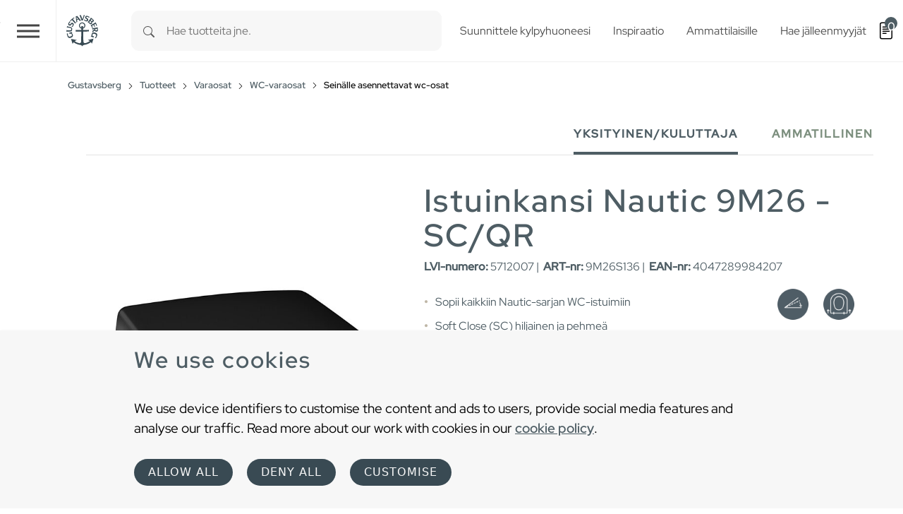

--- FILE ---
content_type: text/html; charset=utf-8
request_url: https://www.gustavsberg.com/fi/tuotteet/gustavsberg-varaosat/wc-osat/seinalle-asennettavat-wc-osat/product/9m26s136/istuinkansi-nautic-9m26-scqr-musta-5
body_size: 24430
content:
<!DOCTYPE html>
<html dir="ltr" lang="fi-FI">
<head>

<meta charset="utf-8">
<!-- 
	t3kit10 | t3kit.com

	This website is powered by TYPO3 - inspiring people to share!
	TYPO3 is a free open source Content Management Framework initially created by Kasper Skaarhoj and licensed under GNU/GPL.
	TYPO3 is copyright 1998-2026 of Kasper Skaarhoj. Extensions are copyright of their respective owners.
	Information and contribution at https://typo3.org/
-->



<title>Istuinkansi Nautic 9M26 - SC/QR - Gustavsberg</title>
<meta name="generator" content="TYPO3 CMS" />
<meta name="description" content="Seinäkiinnitteisten wc-varaosien valikoimastamme löydät kaiken mitä tarvitset mahdollisesti pidentääksesi tuotteidemme käyttöikää." />
<meta name="viewport" content="width=device-width, initial-scale=1, shrink-to-fit=no" />
<meta name="twitter:card" content="summary" />


<link href="/typo3temp/assets/compressed/main-c7e181f24f-min.css" rel="stylesheet" type="text/css" >
<link onload="this.media='all'" media="print" href="/typo3temp/assets/compressed/lightbox--async-d9b68552e7-min.css" rel="stylesheet" type="text/css" >
<link href="/typo3temp/assets/compressed/pdf-8e484db927-min.css" rel="stylesheet" type="text/css" >



<script async="async" src="/typo3temp/assets/compressed/bootstrap--async-p1-66485cd955-min.js"></script>
<script async="async" src="/typo3temp/assets/compressed/swiperjs--async-p1-b7ebc7ec3b-min.js"></script>


<link rel="apple-touch-icon" sizes="180x180" href="/typo3conf/ext/theme_gbg/Resources/Public/assets/Favicons/apple-touch-icon.png?v=a74a79c">
<link rel="icon" type="image/png" sizes="32x32" href="/typo3conf/ext/theme_gbg/Resources/Public/assets/Favicons/favicon-32x32.png?v=a74a79c">
<link rel="icon" type="image/png" sizes="16x16" href="/typo3conf/ext/theme_gbg/Resources/Public/assets/Favicons/favicon-16x16.png?v=a74a79c">
<link rel="manifest" href="/typo3conf/ext/theme_gbg/Resources/Public/assets/Favicons/site.webmanifest?v=a74a79c">
<link rel="mask-icon" href="/typo3conf/ext/theme_gbg/Resources/Public/assets/Favicons/safari-pinned-tab.svg?v=a74a79c" color="#6d6d6d">
<link rel="shortcut icon" href="/typo3conf/ext/theme_gbg/Resources/Public/assets/Favicons/favicon.ico?v=a74a79c">
<meta name="msapplication-TileColor" content="#2b5797">
<meta name="msapplication-config" content="/typo3conf/ext/theme_gbg/Resources/Public/assets/Favicons/browserconfig.xml?v=a74a79c">
<meta name="theme-color" content="#ffffff"><!-- Google Tag Manager -->
<script>
(function(w,d,s,l,i){w[l]=w[l]||[];w[l].push({'gtm.start':
new Date().getTime(),event:'gtm.js'});var f=d.getElementsByTagName(s)[0],
j=d.createElement(s),dl=l!='dataLayer'?'&l='+l:'';j.async=true;j.src=
'https://www.googletagmanager.com/gtm.js?id='+i+dl;f.parentNode.insertBefore(j,f);
})(window,document,'script','dataLayer','GTM-PWNL4M');
</script>
<!-- End Google Tag Manager -->    <link rel="preload" href="/typo3conf/ext/theme_gbg/Resources/Public/Fonts/red-hat-display-v14-latin-regular.woff2" as="font" title="Red Hat Display" type="font/woff" crossorigin="anonymous" />
    <link rel="preload" href="/typo3conf/ext/theme_gbg/Resources/Public/Fonts/red-hat-display-v14-latin-500.woff2" as="font" title="Red Hat Display Medium" type="font/woff" crossorigin="anonymous" />
<link rel="canonical" href="https://www.gustavsberg.com/fi/tuotteet/gustavsberg-varaosat/wc-osat/seinalle-asennettavat-wc-osat/product/9m26s136/istuinkansi-nautic-9m26-scqr-musta-5"/>

<link rel="alternate" hreflang="sv-SE" href="https://www.gustavsberg.com/se/produkter/gustavsberg-reservdelar/toalett-reservdelar/vagghangd-toalett-reservdelar/product/9m26s136/toalettsits-nautic-hardsits-scqr-svart-6"/>
<link rel="alternate" hreflang="en-us" href="https://www.gustavsberg.com/en/products/gustavsberg-spare-parts/toilet-parts/wall-mounted-toilet-parts/product/9m26s136/toilet-seat-nautic-9m26-scqr-black-6"/>
<link rel="alternate" hreflang="fi-FI" href="https://www.gustavsberg.com/fi/tuotteet/gustavsberg-varaosat/wc-osat/seinalle-asennettavat-wc-osat/product/9m26s136/istuinkansi-nautic-9m26-scqr-musta-5"/>
<link rel="alternate" hreflang="nb-NO" href="https://www.gustavsberg.com/no/produkter/gustavsberg-reservedeler/toalett-reservedeler/veggmonterte-toalettdeler/product/9m26s136/toalettsete-nautic-9m26-scqr-svart-5"/>
<link rel="alternate" hreflang="da-DK" href="https://www.gustavsberg.com/dk/produkter/gustavsberg-reservedele/toiletter/reservedele-vaeghaengte-toiletter/product/9m26s136/wc-saede-nautic-9m26-scqr-sort-6"/>
<link rel="alternate" hreflang="et-EE" href="https://www.gustavsberg.com/ee/tooted/gustavsberg-varuosad/wc-pottide-varuosad/seina-wc-potid/product/9m26s136/wc-poti-prill-laud-nautic-scqr-soft-close-quick-release-must-5"/>
<link rel="alternate" hreflang="lt-LT" href="https://www.gustavsberg.com/lt/produktai/gustavsberg-atsargines-dalys/unitazu-atsargines-dalys/pakabinamu-unitazu-dalys/product/9m26s136/unitazo-dangtis-nautic-9m26-su-sc-ir-qr-funkcijomis-juodas-5"/>
<link rel="alternate" hreflang="lv-LV" href="https://www.gustavsberg.com/lv/produkti/gustavsberg-rezerves-dalas/rezerves-dalas/piekaramo-tualetes-podu-rezerves-dalas/product/9m26s136/tualetes-poda-vaks-nautic-9m26-scqr-melns-6"/>
<link rel="alternate" hreflang="x-default" href="https://www.gustavsberg.com/se/produkter/gustavsberg-reservdelar/toalett-reservdelar/vagghangd-toalett-reservdelar/product/9m26s136/toalettsits-nautic-hardsits-scqr-svart-6"/>
<!-- This site is optimized with the Yoast SEO for TYPO3 plugin - https://yoast.com/typo3-extensions-seo/ -->
<script type="application/ld+json">[{"@context":"https:\/\/www.schema.org","@type":"BreadcrumbList","itemListElement":[{"@type":"ListItem","position":1,"item":{"@id":"https:\/\/www.gustavsberg.com\/fi\/","name":"Gustavsberg"}},{"@type":"ListItem","position":2,"item":{"@id":"https:\/\/www.gustavsberg.com\/fi\/tuotteet","name":"Tuotteet"}},{"@type":"ListItem","position":3,"item":{"@id":"https:\/\/www.gustavsberg.com\/fi\/tuotteet\/gustavsberg-varaosat","name":"Varaosat"}},{"@type":"ListItem","position":4,"item":{"@id":"https:\/\/www.gustavsberg.com\/fi\/tuotteet\/gustavsberg-varaosat\/wc-osat","name":"WC-varaosat"}},{"@type":"ListItem","position":5,"item":{"@id":"https:\/\/www.gustavsberg.com\/fi\/tuotteet\/gustavsberg-varaosat\/wc-osat\/seinalle-asennettavat-wc-osat","name":"Sein\u00e4lle asennettavat wc-osat"}}]}];</script>
</head>
<body>
<!-- Google Tag Manager (noscript) -->
<noscript><iframe src="https://www.googletagmanager.com/ns.html?id=GTM-PWNL4M"
height="0" width="0" style="display:none;visibility:hidden"></iframe></noscript>
<!-- End Google Tag Manager (noscript) -->  










<div id="top"></div>
<div class="offcanvas offcanvas-end" data-bs-scroll="true" data-bs-backdrop="false" tabindex="-1" id="offcanvasRight" aria-labelledby="offcanvasRightLabel">
  <div class="offcanvas-header">
    <button type="button" class="btn-close text-reset" data-bs-dismiss="offcanvas" aria-label="Close"></button>
  </div>
  <div class="offcanvas-body">
  </div>
</div>

  

  

<header class="header site-header  sticky-header">

  
    <div class="frame-default">
  

  <div id="c17061" class="ctype__siteHeader 0 0
    ">
    

    

    

  

  <div class="ce-site-header">

    

<div class="skip-link__wrp">
  <a href="#main" class="skip-link visually-hidden-focusable">
    Skip to main content
  </a>
</div>




    
      
    

    
      
        
      
    

    

    <div class="ce-site-header__main-navigation-wrp">

      

    
    <nav id="main-navigation"
      aria-label="Primary"
      class="main-navigation main-navigation-expand-xxl navbar">
      <div class="main-navigation__container
        main-navigation-toggler-left
         container-fluid">

        <button class="main-navigation-toggler collapsed" id="main-navigation-toggler" type="button" data-bs-toggle="collapse" data-bs-target="#mainNavigation" aria-controls="mainNavigation" aria-expanded="false" aria-label="Toggle navigation">
          <span class="main-navigation-toggler-icon"></span>
        </button>
        <div class="main-navigation__items-wrp collapse navbar-collapse " id="mainNavigation">
          <ul class="main-navigation__list  sticky-menu">

            
              
              
              
                <li class="main-navigation__item 182  active  dropdown  big-menu-wrp  ">

                  
                      

  <a href="#"
    id="navbarDropdown182"
    class="main-navigation__item-link
       dropdown-toggle"
    role="button"
    data-bs-toggle="dropdown"
    aria-expanded="false">
      Tuotteet
  </a>

  
      
  
  <div class="main-navigation__dropdown-item-list dropdown-menu big-menu-dropdown
     show-parent-link"
    aria-labelledby="navbarDropdown182" id="dropdown-big-menu-0">

    <div class=" container-fluid">
      
        
      
      <div class="row">
        
          
            <div class="col">
          
          
              
              <ul class="main-navigation__big-dropdown-item-list _sub-menu-level-2">
                <li class="main-navigation__dropdown-item-wrp  183">

                  
                      
                          
  <a href="/fi/tuotteet/wc-istuin"
    class="main-navigation__dropdown-item-link main-navigation__dropdown-item-parent-link-with-child  "
    
    
    >

    
        <span class="main-navigation__item-link-title">
          WC-istuin
        </span>
      
  </a>

                        
                    
                  
                    <a class="mobile-menu-toggler stretched-link collapsed" href="#" data-bs-toggle="collapse" data-bs-target="#child-1-183" aria-controls="child-1-183" aria-expanded="false" aria-label="Toggle mobile menu links">
                      <svg xmlns="http://www.w3.org/2000/svg" width="30" height="30" fill="currentColor" class="bi bi-plus" viewBox="0 0 16 16" focusable="false" aria-hidden="true">
  <path d="M8 4a.5.5 0 0 1 .5.5v3h3a.5.5 0 0 1 0 1h-3v3a.5.5 0 0 1-1 0v-3h-3a.5.5 0 0 1 0-1h3v-3A.5.5 0 0 1 8 4z"/>
</svg>
                    </a>
                  

                  
                  
                      <ul class="main-navigation__big-dropdown-item-list _sub-menu-level-3 collapse mobile-menu-links-collapse " id="child-1-183">
                        
                          
                            
                                <li class="main-navigation__dropdown-item  1995">
                                  
  <a href="/fi/tuotteet/wc-istuin/wc-istuin"
    class="main-navigation__dropdown-item-link main-navigation__dropdown-item-child-link  "
    
    
    >

    
        <span class="main-navigation__item-link-title">
          WC-istuin
        </span>
      
  </a>

                                </li>
                              
                          
                        
                          
                            
                                <li class="main-navigation__dropdown-item  2024">
                                  
  <a href="/fi/tuotteet/wc-istuin/seina-wc"
    class="main-navigation__dropdown-item-link main-navigation__dropdown-item-child-link  "
    
    
    >

    
        <span class="main-navigation__item-link-title">
          Seinä-WC
        </span>
      
  </a>

                                </li>
                              
                          
                        
                          
                            
                                <li class="main-navigation__dropdown-item  2001">
                                  
  <a href="/fi/tuotteet/wc-istuin/istuinkansi"
    class="main-navigation__dropdown-item-link main-navigation__dropdown-item-child-link  "
    
    
    >

    
        <span class="main-navigation__item-link-title">
          Istuinkansi
        </span>
      
  </a>

                                </li>
                              
                          
                        
                          
                            
                                <li class="main-navigation__dropdown-item  2417">
                                  
  <a href="/fi/tuotteet/wc-istuin/urinaali"
    class="main-navigation__dropdown-item-link main-navigation__dropdown-item-child-link  "
    
    
    >

    
        <span class="main-navigation__item-link-title">
          Urinaali
        </span>
      
  </a>

                                </li>
                              
                          
                        
                          
                            
                                <li class="main-navigation__dropdown-item  502">
                                  
  <a href="/fi/tuotteet/wc-istuin/esteetonkylpyhuone/inva-wc"
    class="main-navigation__dropdown-item-link main-navigation__dropdown-item-child-link  "
    
    
    >

    
        <span class="main-navigation__item-link-title">
          Inva-WC
        </span>
      
  </a>

                                </li>
                              
                          
                        
                          
                            
                                <li class="main-navigation__dropdown-item  503">
                                  
  <a href="/fi/tuotteet/wc-istuin/asennusteline"
    class="main-navigation__dropdown-item-link main-navigation__dropdown-item-child-link  "
    
    
    >

    
        <span class="main-navigation__item-link-title">
          Asennusteline
        </span>
      
  </a>

                                </li>
                              
                          
                        
                      </ul>
                  
                  
                </li>
              </ul>
              
            
          
        
          
          
              
              <ul class="main-navigation__big-dropdown-item-list _sub-menu-level-2">
                <li class="main-navigation__dropdown-item-wrp  184">

                  
                      
                          
  <a href="/fi/tuotteet/hanat"
    class="main-navigation__dropdown-item-link main-navigation__dropdown-item-parent-link-with-child  "
    
    
    >

    
        <span class="main-navigation__item-link-title">
          Hanat
        </span>
      
  </a>

                        
                    
                  
                    <a class="mobile-menu-toggler stretched-link collapsed" href="#" data-bs-toggle="collapse" data-bs-target="#child-2-184" aria-controls="child-2-184" aria-expanded="false" aria-label="Toggle mobile menu links">
                      <svg xmlns="http://www.w3.org/2000/svg" width="30" height="30" fill="currentColor" class="bi bi-plus" viewBox="0 0 16 16" focusable="false" aria-hidden="true">
  <path d="M8 4a.5.5 0 0 1 .5.5v3h3a.5.5 0 0 1 0 1h-3v3a.5.5 0 0 1-1 0v-3h-3a.5.5 0 0 1 0-1h3v-3A.5.5 0 0 1 8 4z"/>
</svg>
                    </a>
                  

                  
                  
                      <ul class="main-navigation__big-dropdown-item-list _sub-menu-level-3 collapse mobile-menu-links-collapse " id="child-2-184">
                        
                          
                            
                                <li class="main-navigation__dropdown-item  1987">
                                  
  <a href="/fi/tuotteet/hanat/pesuallashanat"
    class="main-navigation__dropdown-item-link main-navigation__dropdown-item-child-link  "
    
    
    >

    
        <span class="main-navigation__item-link-title">
          Pesuallashanat
        </span>
      
  </a>

                                </li>
                              
                          
                        
                          
                            
                                <li class="main-navigation__dropdown-item  2014">
                                  
  <a href="/fi/tuotteet/hanat/ammehanat"
    class="main-navigation__dropdown-item-link main-navigation__dropdown-item-child-link  "
    
    
    >

    
        <span class="main-navigation__item-link-title">
          Ammehanat
        </span>
      
  </a>

                                </li>
                              
                          
                        
                          
                            
                                <li class="main-navigation__dropdown-item  1998">
                                  
  <a href="/fi/tuotteet/hanat/suihkuhanat"
    class="main-navigation__dropdown-item-link main-navigation__dropdown-item-child-link  "
    
    
    >

    
        <span class="main-navigation__item-link-title">
          Suihkuhanat
        </span>
      
  </a>

                                </li>
                              
                          
                        
                          
                            
                                <li class="main-navigation__dropdown-item  1990">
                                  
  <a href="/fi/tuotteet/hanat/suihkusetit"
    class="main-navigation__dropdown-item-link main-navigation__dropdown-item-child-link  "
    
    
    >

    
        <span class="main-navigation__item-link-title">
          Suihkusetti
        </span>
      
  </a>

                                </li>
                              
                          
                        
                          
                            
                                <li class="main-navigation__dropdown-item  2006">
                                  
  <a href="/fi/tuotteet/hanat/keittiohanat"
    class="main-navigation__dropdown-item-link main-navigation__dropdown-item-child-link  "
    
    
    >

    
        <span class="main-navigation__item-link-title">
          Keittiöhanat
        </span>
      
  </a>

                                </li>
                              
                          
                        
                          
                            
                                <li class="main-navigation__dropdown-item  2054">
                                  
  <a href="/fi/tuotteet/hanat/pesuistuinhanat"
    class="main-navigation__dropdown-item-link main-navigation__dropdown-item-child-link  "
    
    
    >

    
        <span class="main-navigation__item-link-title">
          Pesuistuinhanat
        </span>
      
  </a>

                                </li>
                              
                          
                        
                          
                            
                                <li class="main-navigation__dropdown-item  2106">
                                  
  <a href="/fi/tuotteet/hanat/hanatarvikkeet"
    class="main-navigation__dropdown-item-link main-navigation__dropdown-item-child-link  "
    
    
    >

    
        <span class="main-navigation__item-link-title">
          Hanatarvikkeet
        </span>
      
  </a>

                                </li>
                              
                          
                        
                          
                            
                                <li class="main-navigation__dropdown-item  506">
                                  
  <a href="/fi/tuotteet/wc-istuin/esteetonkylpyhuone/hanat-care"
    class="main-navigation__dropdown-item-link main-navigation__dropdown-item-child-link  "
    
    
    >

    
        <span class="main-navigation__item-link-title">
          Hanat - Care
        </span>
      
  </a>

                                </li>
                              
                          
                        
                          
                            
                                <li class="main-navigation__dropdown-item  2074">
                                  
  <a href="/fi/keittiohana-tarvikkeet"
    class="main-navigation__dropdown-item-link main-navigation__dropdown-item-child-link  "
    
    
    >

    
        <span class="main-navigation__item-link-title">
          Keittiöhana- tarvikkeet
        </span>
      
  </a>

                                </li>
                              
                          
                        
                          
                            
                                <li class="main-navigation__dropdown-item  2036">
                                  
  <a href="/fi/amme-ja-suihkuhana-tarvikkeet"
    class="main-navigation__dropdown-item-link main-navigation__dropdown-item-child-link  "
    
    
    >

    
        <span class="main-navigation__item-link-title">
          Amme &amp; suihkuhana- tarvikkeet
        </span>
      
  </a>

                                </li>
                              
                          
                        
                          
                            
                                <li class="main-navigation__dropdown-item  2045">
                                  
  <a href="/fi/hanatarvikkeet"
    class="main-navigation__dropdown-item-link main-navigation__dropdown-item-child-link  "
    
    
    >

    
        <span class="main-navigation__item-link-title">
          Hanatarvikkeet
        </span>
      
  </a>

                                </li>
                              
                          
                        
                          
                            
                                <li class="main-navigation__dropdown-item  2016">
                                  
  <a href="/fi/tyokalu-hana"
    class="main-navigation__dropdown-item-link main-navigation__dropdown-item-child-link  "
    
    
    >

    
        <span class="main-navigation__item-link-title">
          Työkalu- hana
        </span>
      
  </a>

                                </li>
                              
                          
                        
                          
                            
                                <li class="main-navigation__dropdown-item  2148">
                                  
  <a href="/fi/hanakiinnike"
    class="main-navigation__dropdown-item-link main-navigation__dropdown-item-child-link  "
    
    
    >

    
        <span class="main-navigation__item-link-title">
          Hanakiinnike
        </span>
      
  </a>

                                </li>
                              
                          
                        
                      </ul>
                  
                  
                </li>
              </ul>
              
            
          
        
          
          
              
              <ul class="main-navigation__big-dropdown-item-list _sub-menu-level-2">
                <li class="main-navigation__dropdown-item-wrp  185">

                  
                      
                          
  <a href="/fi/tuotteet/pesualtaat"
    class="main-navigation__dropdown-item-link main-navigation__dropdown-item-parent-link-with-child  "
    
    
    >

    
        <span class="main-navigation__item-link-title">
          Pesualtaat
        </span>
      
  </a>

                        
                    
                  
                    <a class="mobile-menu-toggler stretched-link collapsed" href="#" data-bs-toggle="collapse" data-bs-target="#child-3-185" aria-controls="child-3-185" aria-expanded="false" aria-label="Toggle mobile menu links">
                      <svg xmlns="http://www.w3.org/2000/svg" width="30" height="30" fill="currentColor" class="bi bi-plus" viewBox="0 0 16 16" focusable="false" aria-hidden="true">
  <path d="M8 4a.5.5 0 0 1 .5.5v3h3a.5.5 0 0 1 0 1h-3v3a.5.5 0 0 1-1 0v-3h-3a.5.5 0 0 1 0-1h3v-3A.5.5 0 0 1 8 4z"/>
</svg>
                    </a>
                  

                  
                  
                      <ul class="main-navigation__big-dropdown-item-list _sub-menu-level-3 collapse mobile-menu-links-collapse " id="child-3-185">
                        
                          
                            
                                <li class="main-navigation__dropdown-item  2047">
                                  
  <a href="/fi/tuotteet/pesualtaat/pesuallas"
    class="main-navigation__dropdown-item-link main-navigation__dropdown-item-child-link  "
    
    
    >

    
        <span class="main-navigation__item-link-title">
          Pesuallas (&gt; 50cm leveä)
        </span>
      
  </a>

                                </li>
                              
                          
                        
                          
                            
                                <li class="main-navigation__dropdown-item  1976">
                                  
  <a href="/fi/tuotteet/pesualtaat/pesuallas-50cm-levea"
    class="main-navigation__dropdown-item-link main-navigation__dropdown-item-child-link  "
    
    
    >

    
        <span class="main-navigation__item-link-title">
          Pesuallas (&lt; 50cm leveä)
        </span>
      
  </a>

                                </li>
                              
                          
                        
                          
                            
                                <li class="main-navigation__dropdown-item  1978">
                                  
  <a href="/fi/tuotteet/pesualtaat/tasoallas"
    class="main-navigation__dropdown-item-link main-navigation__dropdown-item-child-link  "
    
    
    >

    
        <span class="main-navigation__item-link-title">
          Tasoallas
        </span>
      
  </a>

                                </li>
                              
                          
                        
                          
                            
                                <li class="main-navigation__dropdown-item  2013">
                                  
  <a href="/fi/tuotteet/pesualtaat/pesuallastarvikkeet"
    class="main-navigation__dropdown-item-link main-navigation__dropdown-item-child-link  "
    
    
    >

    
        <span class="main-navigation__item-link-title">
          Pesuallastarvikkeet
        </span>
      
  </a>

                                </li>
                              
                          
                        
                          
                            
                                <li class="main-navigation__dropdown-item  492">
                                  
  <a href="/fi/tuotteet/wc-istuin/esteetonkylpyhuone/pesualtaat-care"
    class="main-navigation__dropdown-item-link main-navigation__dropdown-item-child-link  "
    
    
    >

    
        <span class="main-navigation__item-link-title">
          Pesualtaat - Care
        </span>
      
  </a>

                                </li>
                              
                          
                        
                      </ul>
                  
                  
                </li>
              </ul>
              
            
          
        
          
          
              
              <ul class="main-navigation__big-dropdown-item-list _sub-menu-level-2">
                <li class="main-navigation__dropdown-item-wrp  186">

                  
                      
                          
  <a href="/fi/tuotteet/ammeet"
    class="main-navigation__dropdown-item-link main-navigation__dropdown-item-parent-link-with-child  "
    
    
    >

    
        <span class="main-navigation__item-link-title">
          Ammeet
        </span>
      
  </a>

                        
                    
                  
                    <a class="mobile-menu-toggler stretched-link collapsed" href="#" data-bs-toggle="collapse" data-bs-target="#child-4-186" aria-controls="child-4-186" aria-expanded="false" aria-label="Toggle mobile menu links">
                      <svg xmlns="http://www.w3.org/2000/svg" width="30" height="30" fill="currentColor" class="bi bi-plus" viewBox="0 0 16 16" focusable="false" aria-hidden="true">
  <path d="M8 4a.5.5 0 0 1 .5.5v3h3a.5.5 0 0 1 0 1h-3v3a.5.5 0 0 1-1 0v-3h-3a.5.5 0 0 1 0-1h3v-3A.5.5 0 0 1 8 4z"/>
</svg>
                    </a>
                  

                  
                  
                      <ul class="main-navigation__big-dropdown-item-list _sub-menu-level-3 collapse mobile-menu-links-collapse " id="child-4-186">
                        
                          
                            
                                <li class="main-navigation__dropdown-item  1993">
                                  
  <a href="/fi/tuotteet/ammeet/kylpyamme-kehikolla"
    class="main-navigation__dropdown-item-link main-navigation__dropdown-item-child-link  "
    
    
    >

    
        <span class="main-navigation__item-link-title">
          Kylpyamme kehikolla
        </span>
      
  </a>

                                </li>
                              
                          
                        
                          
                            
                                <li class="main-navigation__dropdown-item  2000">
                                  
  <a href="/fi/tuotteet/ammeet/tassuammeet"
    class="main-navigation__dropdown-item-link main-navigation__dropdown-item-child-link  "
    
    
    >

    
        <span class="main-navigation__item-link-title">
          Tassuammeet
        </span>
      
  </a>

                                </li>
                              
                          
                        
                          
                            
                                <li class="main-navigation__dropdown-item  2052">
                                  
  <a href="/fi/tuotteet/ammeet/upotettava-amme"
    class="main-navigation__dropdown-item-link main-navigation__dropdown-item-child-link  "
    
    
    >

    
        <span class="main-navigation__item-link-title">
          Upotettava amme
        </span>
      
  </a>

                                </li>
                              
                          
                        
                          
                            
                                <li class="main-navigation__dropdown-item  2004">
                                  
  <a href="/fi/tuotteet/ammeet/kylpyamme-ilman-kehikkoa"
    class="main-navigation__dropdown-item-link main-navigation__dropdown-item-child-link  "
    
    
    >

    
        <span class="main-navigation__item-link-title">
          Kylpyamme ilman kehikkoa
        </span>
      
  </a>

                                </li>
                              
                          
                        
                          
                            
                                <li class="main-navigation__dropdown-item  2005">
                                  
  <a href="/fi/tuotteet/ammeet/kylpyammeen-etulevykehikko"
    class="main-navigation__dropdown-item-link main-navigation__dropdown-item-child-link  "
    
    
    >

    
        <span class="main-navigation__item-link-title">
          Kylpyammeen etulevykehikko
        </span>
      
  </a>

                                </li>
                              
                          
                        
                          
                            
                                <li class="main-navigation__dropdown-item  2207">
                                  
  <a href="/fi/tuotteet/ammeet/istuma-amme"
    class="main-navigation__dropdown-item-link main-navigation__dropdown-item-child-link  "
    
    
    >

    
        <span class="main-navigation__item-link-title">
          Istuma-amme
        </span>
      
  </a>

                                </li>
                              
                          
                        
                          
                            
                                <li class="main-navigation__dropdown-item  2098">
                                  
  <a href="/fi/tuotteet/ammeet/kylpyammetarvikkeet"
    class="main-navigation__dropdown-item-link main-navigation__dropdown-item-child-link  "
    
    
    >

    
        <span class="main-navigation__item-link-title">
          Kylpyammetarvikkeet
        </span>
      
  </a>

                                </li>
                              
                          
                        
                      </ul>
                  
                  
                </li>
              </ul>
              
            
          
        
          
          
              
              <ul class="main-navigation__big-dropdown-item-list _sub-menu-level-2">
                <li class="main-navigation__dropdown-item-wrp  187">

                  
                      
                          
  <a href="/fi/tuotteet/kylpyhuonekalusteet"
    class="main-navigation__dropdown-item-link main-navigation__dropdown-item-parent-link-with-child  "
    
    
    >

    
        <span class="main-navigation__item-link-title">
          Kylpyhuonekalusteet
        </span>
      
  </a>

                        
                    
                  
                    <a class="mobile-menu-toggler stretched-link collapsed" href="#" data-bs-toggle="collapse" data-bs-target="#child-5-187" aria-controls="child-5-187" aria-expanded="false" aria-label="Toggle mobile menu links">
                      <svg xmlns="http://www.w3.org/2000/svg" width="30" height="30" fill="currentColor" class="bi bi-plus" viewBox="0 0 16 16" focusable="false" aria-hidden="true">
  <path d="M8 4a.5.5 0 0 1 .5.5v3h3a.5.5 0 0 1 0 1h-3v3a.5.5 0 0 1-1 0v-3h-3a.5.5 0 0 1 0-1h3v-3A.5.5 0 0 1 8 4z"/>
</svg>
                    </a>
                  

                  
                  
                      <ul class="main-navigation__big-dropdown-item-list _sub-menu-level-3 collapse mobile-menu-links-collapse " id="child-5-187">
                        
                          
                            
                                <li class="main-navigation__dropdown-item  1994">
                                  
  <a href="/fi/tuotteet/kylpyhuonekalusteet/pesuallaskaapit"
    class="main-navigation__dropdown-item-link main-navigation__dropdown-item-child-link  "
    
    
    >

    
        <span class="main-navigation__item-link-title">
          Pesuallaskaapit
        </span>
      
  </a>

                                </li>
                              
                          
                        
                          
                            
                                <li class="main-navigation__dropdown-item  2020">
                                  
  <a href="/fi/tuotteet/kylpyhuonekalusteet/kylpyhuoneen-kaapit"
    class="main-navigation__dropdown-item-link main-navigation__dropdown-item-child-link  "
    
    
    >

    
        <span class="main-navigation__item-link-title">
          Kylpyhuoneen kaapit
        </span>
      
  </a>

                                </li>
                              
                          
                        
                          
                            
                                <li class="main-navigation__dropdown-item  2034">
                                  
  <a href="/fi/tuotteet/kylpyhuonekalusteet/peilikaappi"
    class="main-navigation__dropdown-item-link main-navigation__dropdown-item-child-link  "
    
    
    >

    
        <span class="main-navigation__item-link-title">
          Peilikaappi
        </span>
      
  </a>

                                </li>
                              
                          
                        
                          
                            
                                <li class="main-navigation__dropdown-item  2129">
                                  
  <a href="/fi/tuotteet/kylpyhuonekalusteet/kylpyhuoneen-peili"
    class="main-navigation__dropdown-item-link main-navigation__dropdown-item-child-link  "
    
    
    >

    
        <span class="main-navigation__item-link-title">
          Kylpyhuoneen peili
        </span>
      
  </a>

                                </li>
                              
                          
                        
                          
                            
                                <li class="main-navigation__dropdown-item  1981">
                                  
  <a href="/fi/tuotteet/kylpyhuonekalusteet/kylpyhuonekalusteiden-vetimet"
    class="main-navigation__dropdown-item-link main-navigation__dropdown-item-child-link  "
    
    
    >

    
        <span class="main-navigation__item-link-title">
          Kylpyhuonekalusteiden vetimet
        </span>
      
  </a>

                                </li>
                              
                          
                        
                          
                            
                                <li class="main-navigation__dropdown-item  1982">
                                  
  <a href="/fi/tuotteet/kylpyhuonekalusteet/kylpyhuonekalusteet-lisatarvikkeet"
    class="main-navigation__dropdown-item-link main-navigation__dropdown-item-child-link  "
    
    
    >

    
        <span class="main-navigation__item-link-title">
          Kylpyhuonekalusteet - lisätarvikkeet
        </span>
      
  </a>

                                </li>
                              
                          
                        
                      </ul>
                  
                  
                </li>
              </ul>
              
            
          
        
          
          
              
              <ul class="main-navigation__big-dropdown-item-list _sub-menu-level-2">
                <li class="main-navigation__dropdown-item-wrp  188">

                  
                      
                          
  <a href="/fi/tuotteet/suihkutilat"
    class="main-navigation__dropdown-item-link main-navigation__dropdown-item-parent-link-with-child  "
    
    
    >

    
        <span class="main-navigation__item-link-title">
          Suihkutilat
        </span>
      
  </a>

                        
                    
                  
                    <a class="mobile-menu-toggler stretched-link collapsed" href="#" data-bs-toggle="collapse" data-bs-target="#child-6-188" aria-controls="child-6-188" aria-expanded="false" aria-label="Toggle mobile menu links">
                      <svg xmlns="http://www.w3.org/2000/svg" width="30" height="30" fill="currentColor" class="bi bi-plus" viewBox="0 0 16 16" focusable="false" aria-hidden="true">
  <path d="M8 4a.5.5 0 0 1 .5.5v3h3a.5.5 0 0 1 0 1h-3v3a.5.5 0 0 1-1 0v-3h-3a.5.5 0 0 1 0-1h3v-3A.5.5 0 0 1 8 4z"/>
</svg>
                    </a>
                  

                  
                  
                      <ul class="main-navigation__big-dropdown-item-list _sub-menu-level-3 collapse mobile-menu-links-collapse " id="child-6-188">
                        
                          
                            
                                <li class="main-navigation__dropdown-item  1991">
                                  
  <a href="/fi/tuotteet/suihkutilat/suihku-ovet-ja-suihkukaapit"
    class="main-navigation__dropdown-item-link main-navigation__dropdown-item-child-link  "
    
    
    >

    
        <span class="main-navigation__item-link-title">
          Suihku ovet ja suihkukaapit
        </span>
      
  </a>

                                </li>
                              
                          
                        
                          
                            
                                <li class="main-navigation__dropdown-item  2079">
                                  
  <a href="/fi/tuotteet/suihkutilat/sadesuihku"
    class="main-navigation__dropdown-item-link main-navigation__dropdown-item-child-link  "
    
    
    >

    
        <span class="main-navigation__item-link-title">
          Sadesuihku
        </span>
      
  </a>

                                </li>
                              
                          
                        
                          
                            
                                <li class="main-navigation__dropdown-item  496">
                                  
  <a href="/fi/tuotteet/hanat/suihkuhanat"
    class="main-navigation__dropdown-item-link main-navigation__dropdown-item-child-link  "
    
    
    >

    
        <span class="main-navigation__item-link-title">
          Suihkuhanat
        </span>
      
  </a>

                                </li>
                              
                          
                        
                          
                            
                                <li class="main-navigation__dropdown-item  507">
                                  
  <a href="/fi/tuotteet/hanat/suihkusetit"
    class="main-navigation__dropdown-item-link main-navigation__dropdown-item-child-link  "
    
    
    >

    
        <span class="main-navigation__item-link-title">
          Suihkusetit
        </span>
      
  </a>

                                </li>
                              
                          
                        
                          
                            
                                <li class="main-navigation__dropdown-item  2032">
                                  
  <a href="/fi/tuotteet/suihkutilat/suihkutarvikkeet"
    class="main-navigation__dropdown-item-link main-navigation__dropdown-item-child-link  "
    
    
    >

    
        <span class="main-navigation__item-link-title">
          Suihkutarvikkeet
        </span>
      
  </a>

                                </li>
                              
                          
                        
                      </ul>
                  
                  
                </li>
              </ul>
              
            
          
        
          
          
              
              <ul class="main-navigation__big-dropdown-item-list _sub-menu-level-2">
                <li class="main-navigation__dropdown-item-wrp  active 210">

                  
                      
                          
  <a href="/fi/tuotteet/gustavsberg-varaosat"
    class="main-navigation__dropdown-item-link main-navigation__dropdown-item-parent-link-with-child   active"
    
    
    >

    
        <span class="main-navigation__item-link-title">
          Varaosat
        </span>
      
  </a>

                        
                    
                  
                    <a class="mobile-menu-toggler stretched-link collapsed" href="#" data-bs-toggle="collapse" data-bs-target="#child-7-210" aria-controls="child-7-210" aria-expanded="false" aria-label="Toggle mobile menu links">
                      <svg xmlns="http://www.w3.org/2000/svg" width="30" height="30" fill="currentColor" class="bi bi-plus" viewBox="0 0 16 16" focusable="false" aria-hidden="true">
  <path d="M8 4a.5.5 0 0 1 .5.5v3h3a.5.5 0 0 1 0 1h-3v3a.5.5 0 0 1-1 0v-3h-3a.5.5 0 0 1 0-1h3v-3A.5.5 0 0 1 8 4z"/>
</svg>
                    </a>
                  

                  
                  
                      <ul class="main-navigation__big-dropdown-item-list _sub-menu-level-3 collapse mobile-menu-links-collapse " id="child-7-210">
                        
                          
                            
                                <li class="main-navigation__dropdown-item  active 313">
                                  
  <a href="/fi/tuotteet/gustavsberg-varaosat/wc-osat"
    class="main-navigation__dropdown-item-link main-navigation__dropdown-item-child-link   active"
    
    
    >

    
        <span class="main-navigation__item-link-title">
          WC-varaosat
        </span>
      
  </a>

                                </li>
                              
                          
                        
                          
                            
                                <li class="main-navigation__dropdown-item  317">
                                  
  <a href="/fi/tuotteet/gustavsberg-varaosat/hanojen-varaosat"
    class="main-navigation__dropdown-item-link main-navigation__dropdown-item-child-link  "
    
    
    >

    
        <span class="main-navigation__item-link-title">
          Hanojen varaosat
        </span>
      
  </a>

                                </li>
                              
                          
                        
                          
                            
                                <li class="main-navigation__dropdown-item  324">
                                  
  <a href="/fi/tuotteet/gustavsberg-varaosat/kylpyamme-varaosat"
    class="main-navigation__dropdown-item-link main-navigation__dropdown-item-child-link  "
    
    
    >

    
        <span class="main-navigation__item-link-title">
          Kylpyamme varaosat
        </span>
      
  </a>

                                </li>
                              
                          
                        
                          
                            
                                <li class="main-navigation__dropdown-item  327">
                                  
  <a href="/fi/tuotteet/gustavsberg-varaosat/kylpyhuonekalujen-varaosat"
    class="main-navigation__dropdown-item-link main-navigation__dropdown-item-child-link  "
    
    
    >

    
        <span class="main-navigation__item-link-title">
          Kylpyhuonekalujen varaosat
        </span>
      
  </a>

                                </li>
                              
                          
                        
                          
                            
                                <li class="main-navigation__dropdown-item  331">
                                  
  <a href="/fi/tuotteet/gustavsberg-varaosat/suihkun-osat"
    class="main-navigation__dropdown-item-link main-navigation__dropdown-item-child-link  "
    
    
    >

    
        <span class="main-navigation__item-link-title">
          Suihkun varaosat
        </span>
      
  </a>

                                </li>
                              
                          
                        
                      </ul>
                  
                  
                </li>
              </ul>
              
            
          
        
          
          
              
              <ul class="main-navigation__big-dropdown-item-list _sub-menu-level-2">
                <li class="main-navigation__dropdown-item-wrp  2033">

                  
                      
                          
  <a href="/fi/tuotteet/kylpyhuonetarvikkeet"
    class="main-navigation__dropdown-item-link  "
    
    
    >

    
        <span class="main-navigation__item-link-title">
          Kylpyhuonetarvikkeet
        </span>
      
  </a>

                        
                    
                  

                  
                  
                      <ul class="main-navigation__big-dropdown-item-list _sub-menu-level-3 collapse mobile-menu-links-collapse " id="child-8-2033">
                        
                      </ul>
                  
                  
                </li>
              </ul>
              
            
          
        
          
          
              
              <ul class="main-navigation__big-dropdown-item-list _sub-menu-level-2">
                <li class="main-navigation__dropdown-item-wrp  501">

                  
                      
                          
  <a href="/fi/tuotteet/wc-istuin/esteeton-kylpyhuone"
    class="main-navigation__dropdown-item-link main-navigation__dropdown-item-parent-link-with-child  "
    
    
    >

    
        <span class="main-navigation__item-link-title">
          Esteetön kylpyhuone
        </span>
      
  </a>

                        
                    
                  
                    <a class="mobile-menu-toggler stretched-link collapsed" href="#" data-bs-toggle="collapse" data-bs-target="#child-9-501" aria-controls="child-9-501" aria-expanded="false" aria-label="Toggle mobile menu links">
                      <svg xmlns="http://www.w3.org/2000/svg" width="30" height="30" fill="currentColor" class="bi bi-plus" viewBox="0 0 16 16" focusable="false" aria-hidden="true">
  <path d="M8 4a.5.5 0 0 1 .5.5v3h3a.5.5 0 0 1 0 1h-3v3a.5.5 0 0 1-1 0v-3h-3a.5.5 0 0 1 0-1h3v-3A.5.5 0 0 1 8 4z"/>
</svg>
                    </a>
                  

                  
                  
                      <ul class="main-navigation__big-dropdown-item-list _sub-menu-level-3 collapse mobile-menu-links-collapse " id="child-9-501">
                        
                          
                            
                                <li class="main-navigation__dropdown-item  1971">
                                  
  <a href="/fi/tuotteet/wc-istuin/esteetonkylpyhuone/pesualtaat-care"
    class="main-navigation__dropdown-item-link main-navigation__dropdown-item-child-link  "
    
    
    >

    
        <span class="main-navigation__item-link-title">
          Pesualtaat - Care
        </span>
      
  </a>

                                </li>
                              
                          
                        
                          
                            
                                <li class="main-navigation__dropdown-item  2041">
                                  
  <a href="/fi/tuotteet/wc-istuin/esteetonkylpyhuone/inva-wc"
    class="main-navigation__dropdown-item-link main-navigation__dropdown-item-child-link  "
    
    
    >

    
        <span class="main-navigation__item-link-title">
          WC-istuin - Care
        </span>
      
  </a>

                                </li>
                              
                          
                        
                          
                            
                                <li class="main-navigation__dropdown-item  2007">
                                  
  <a href="/fi/tuotteet/wc-istuin/esteetonkylpyhuone/hanat-care"
    class="main-navigation__dropdown-item-link main-navigation__dropdown-item-child-link  "
    
    
    >

    
        <span class="main-navigation__item-link-title">
          Hanat - Care
        </span>
      
  </a>

                                </li>
                              
                          
                        
                          
                            
                                <li class="main-navigation__dropdown-item  2293">
                                  
  <a href="/fi/tuotteet/wc-istuin/esteetonkylpyhuone/kadensijat"
    class="main-navigation__dropdown-item-link main-navigation__dropdown-item-child-link  "
    
    
    >

    
        <span class="main-navigation__item-link-title">
          Kädensijat
        </span>
      
  </a>

                                </li>
                              
                          
                        
                      </ul>
                  
                  
                </li>
              </ul>
              
            
          
        
          
          
              
              <ul class="main-navigation__big-dropdown-item-list _sub-menu-level-2">
                <li class="main-navigation__dropdown-item-wrp  189">

                  
                      
                          
  <a href="/fi/tuotteet/suosittu-kylpyhuonesarja"
    class="main-navigation__dropdown-item-link main-navigation__dropdown-item-parent-link-with-child  "
    
    
    >

    
        <span class="main-navigation__item-link-title">
          Suosittu kylpyhuonesarja
        </span>
      
  </a>

                        
                    
                  
                    <a class="mobile-menu-toggler stretched-link collapsed" href="#" data-bs-toggle="collapse" data-bs-target="#child-10-189" aria-controls="child-10-189" aria-expanded="false" aria-label="Toggle mobile menu links">
                      <svg xmlns="http://www.w3.org/2000/svg" width="30" height="30" fill="currentColor" class="bi bi-plus" viewBox="0 0 16 16" focusable="false" aria-hidden="true">
  <path d="M8 4a.5.5 0 0 1 .5.5v3h3a.5.5 0 0 1 0 1h-3v3a.5.5 0 0 1-1 0v-3h-3a.5.5 0 0 1 0-1h3v-3A.5.5 0 0 1 8 4z"/>
</svg>
                    </a>
                  

                  
                  
                      <ul class="main-navigation__big-dropdown-item-list _sub-menu-level-3 collapse mobile-menu-links-collapse nav-row" id="child-10-189">
                        
                          
                            
                                <li class="main-navigation__dropdown-item col-lg-6  298">
                                  
  <a href="/fi/tuotteet/suosittu-kylpyhuonesarja/atlantic"
    class="main-navigation__dropdown-item-link main-navigation__dropdown-item-child-link  "
    
    
    >

    
      <img class="main-navigation__dropdown-item-link main-navigation__dropdown-item-child-link-item-image img-fluid d-none d-lg-block" src="/fileadmin/uploads/Website_Interior_Pictures__general_/Bathroom/Bathroom_Series/Atlantic/Atlantic_washbasin_mixer.jpg" width="240" height="149" loading="lazy" alt="" />
    

    
        <span class="main-navigation__item-link-title">
          Atlantic
        </span>
      
  </a>

                                </li>
                              
                          
                        
                          
                            
                                <li class="main-navigation__dropdown-item col-lg-6  305">
                                  
  <a href="/fi/tuotteet/suosittu-kylpyhuonesarja/artic"
    class="main-navigation__dropdown-item-link main-navigation__dropdown-item-child-link  "
    
    
    >

    
      <img class="main-navigation__dropdown-item-link main-navigation__dropdown-item-child-link-item-image img-fluid d-none d-lg-block" src="/fileadmin/user_upload/Artic_Popular.png" width="240" height="149" loading="lazy" alt="" />
    

    
        <span class="main-navigation__item-link-title">
          Artic
        </span>
      
  </a>

                                </li>
                              
                          
                        
                          
                            
                                <li class="main-navigation__dropdown-item col-lg-6  31967">
                                  
  <a href="/fi/tuotteet/suosittu-kylpyhuonesarja/ducentic"
    class="main-navigation__dropdown-item-link main-navigation__dropdown-item-child-link  "
    
    
    >

    
      <img class="main-navigation__dropdown-item-link main-navigation__dropdown-item-child-link-item-image img-fluid d-none d-lg-block" alt="Moderni Ducentic-sarjan tuplaaltaan turhamaisuus kultaisilla hanoilla tummalla puulla." src="/fileadmin/uploads/Website_Interior_Pictures__general_/Ducentic/Ducentic-menu-pic.jpg" width="228" height="228" loading="lazy" title="Ducentic" />
    

    
        <span class="main-navigation__item-link-title">
          Ducentic
        </span>
      
  </a>

                                </li>
                              
                          
                        
                          
                            
                                <li class="main-navigation__dropdown-item col-lg-6  301">
                                  
  <a href="/fi/tuotteet/suosittu-kylpyhuonesarja/epic"
    class="main-navigation__dropdown-item-link main-navigation__dropdown-item-child-link  "
    
    
    >

    
      <img class="main-navigation__dropdown-item-link main-navigation__dropdown-item-child-link-item-image img-fluid d-none d-lg-block" src="/fileadmin/user_upload/gustavsberg-epic-menu-240x149.jpg" width="240" height="149" loading="lazy" alt="" />
    

    
        <span class="main-navigation__item-link-title">
          Epic
        </span>
      
  </a>

                                </li>
                              
                          
                        
                          
                            
                                <li class="main-navigation__dropdown-item col-lg-6  304">
                                  
  <a href="/fi/tuotteet/suosittu-kylpyhuonesarja/kylpyhuonesarja-estetic"
    class="main-navigation__dropdown-item-link main-navigation__dropdown-item-child-link  "
    
    
    >

    
      <img class="main-navigation__dropdown-item-link main-navigation__dropdown-item-child-link-item-image img-fluid d-none d-lg-block" src="/fileadmin/user_upload/Estetic_Popular.png" width="240" height="149" loading="lazy" alt="" />
    

    
        <span class="main-navigation__item-link-title">
          Kylpyhuonesarja - Estetic
        </span>
      
  </a>

                                </li>
                              
                          
                        
                          
                            
                                <li class="main-navigation__dropdown-item col-lg-6  302">
                                  
  <a href="/fi/fi/tuotteet/suosittu-kylpyhuonesarja/kalustesarja-graphic"
    class="main-navigation__dropdown-item-link main-navigation__dropdown-item-child-link  "
    
    
    >

    
      <img class="main-navigation__dropdown-item-link main-navigation__dropdown-item-child-link-item-image img-fluid d-none d-lg-block" src="/fileadmin/user_upload/Badrumsserie-Graphi-240x149.jpg" width="240" height="147" loading="lazy" alt="" />
    

    
        <span class="main-navigation__item-link-title">
          Graphic
        </span>
      
  </a>

                                </li>
                              
                          
                        
                          
                            
                                <li class="main-navigation__dropdown-item col-lg-6  310">
                                  
  <a href="/fi/tuotteet/graphic-base"
    class="main-navigation__dropdown-item-link main-navigation__dropdown-item-child-link  "
    
    
    >

    
      <img class="main-navigation__dropdown-item-link main-navigation__dropdown-item-child-link-item-image img-fluid d-none d-lg-block" src="/fileadmin/user_upload/gustavsberg-graphic-base-bathroom-240x149.jpg" width="240" height="149" loading="lazy" alt="" />
    

    
        <span class="main-navigation__item-link-title">
          Graphic Base
        </span>
      
  </a>

                                </li>
                              
                          
                        
                          
                            
                                <li class="main-navigation__dropdown-item col-lg-6  299">
                                  
  <a href="/fi/tuotteet/suosittu-kylpyhuonesarja/nautic"
    class="main-navigation__dropdown-item-link main-navigation__dropdown-item-child-link  "
    
    
    >

    
      <img class="main-navigation__dropdown-item-link main-navigation__dropdown-item-child-link-item-image img-fluid d-none d-lg-block" src="/fileadmin/uploads/Website_Interior_Pictures__general_/Nautic/Nautic_Menu_Image.jpg" width="240" height="149" loading="lazy" alt="" />
    

    
        <span class="main-navigation__item-link-title">
          Nautic
        </span>
      
  </a>

                                </li>
                              
                          
                        
                          
                            
                                <li class="main-navigation__dropdown-item col-lg-6  306">
                                  
  <a href="/fi/tuotteet/suosittu-kylpyhuonesarja/nordic3"
    class="main-navigation__dropdown-item-link main-navigation__dropdown-item-child-link  "
    
    
    >

    
      <img class="main-navigation__dropdown-item-link main-navigation__dropdown-item-child-link-item-image img-fluid d-none d-lg-block" src="/fileadmin/user_upload/Nordic3_Popular.png" width="240" height="149" loading="lazy" alt="" />
    

    
        <span class="main-navigation__item-link-title">
          Nordic³
        </span>
      
  </a>

                                </li>
                              
                          
                        
                      </ul>
                  
                  
                </li>
              </ul>
              
            
          
        
          
          
              
              <ul class="main-navigation__big-dropdown-item-list _sub-menu-level-2">
                <li class="main-navigation__dropdown-item-wrp  371">

                  
                      
                          
  <a href="/fi/tietoa-meista/miksi-valita-gustavsberg/innovaatio/hygienic-flush"
    class="main-navigation__dropdown-item-link main-navigation__dropdown-item-parent-link-with-child  "
    
    
    >

    
        <span class="main-navigation__item-link-title">
          innovaatio
        </span>
      
  </a>

                        
                    
                  
                    <a class="mobile-menu-toggler stretched-link collapsed" href="#" data-bs-toggle="collapse" data-bs-target="#child-11-371" aria-controls="child-11-371" aria-expanded="false" aria-label="Toggle mobile menu links">
                      <svg xmlns="http://www.w3.org/2000/svg" width="30" height="30" fill="currentColor" class="bi bi-plus" viewBox="0 0 16 16" focusable="false" aria-hidden="true">
  <path d="M8 4a.5.5 0 0 1 .5.5v3h3a.5.5 0 0 1 0 1h-3v3a.5.5 0 0 1-1 0v-3h-3a.5.5 0 0 1 0-1h3v-3A.5.5 0 0 1 8 4z"/>
</svg>
                    </a>
                  

                  
                  
                      <ul class="main-navigation__big-dropdown-item-list _sub-menu-level-3 collapse mobile-menu-links-collapse " id="child-11-371">
                        
                          
                            
                                <li class="main-navigation__dropdown-item  372">
                                  
  <a href="/fi/tietoa-meista/miksi-valita-gustavsberg/innovaatio/hygienic-flush"
    class="main-navigation__dropdown-item-link main-navigation__dropdown-item-child-link  "
    
    
    >

    
        <span class="main-navigation__item-link-title">
          Hygienic Flush
        </span>
      
  </a>

                                </li>
                              
                          
                        
                          
                            
                                <li class="main-navigation__dropdown-item  32065">
                                  
  <a href="/fi/tietoa-meista/miksi-valita-gustavsberg/innovaatio/hygienictwist"
    class="main-navigation__dropdown-item-link main-navigation__dropdown-item-child-link  "
    
    
    >

    
        <span class="main-navigation__item-link-title">
          HygienicTwist
        </span>
      
  </a>

                                </li>
                              
                          
                        
                          
                            
                                <li class="main-navigation__dropdown-item  373">
                                  
  <a href="/fi/badrumsinspiration/innovaatio/ceramicplus"
    class="main-navigation__dropdown-item-link main-navigation__dropdown-item-child-link  "
    
    
    >

    
        <span class="main-navigation__item-link-title">
          Ceramicplus
        </span>
      
  </a>

                                </li>
                              
                          
                        
                      </ul>
                  
                  
                </li>
              </ul>
              
            
          
        
          
          
              
              <ul class="main-navigation__big-dropdown-item-list _sub-menu-level-2">
                <li class="main-navigation__dropdown-item-wrp  245">

                  
                      
                          
  <a href="/fi/tietoa-meista-gustavsberg/fiksut-symbolimme"
    class="main-navigation__dropdown-item-link  "
    
    
    >

    
        <span class="main-navigation__item-link-title">
          Fiksut symbolimme
        </span>
      
  </a>

                        
                    
                  

                  
                  
                      <ul class="main-navigation__big-dropdown-item-list _sub-menu-level-3 collapse mobile-menu-links-collapse " id="child-12-245">
                        
                      </ul>
                  
                  
                </li>
              </ul>
              
            
          
            </div>
          
        
      </div>
    </div>
  </div>

    


                    

                </li>
              
            
              
              
              
                <li class="main-navigation__item 191   dropdown  big-menu-wrp  ">

                  
                      

  <a href="#"
    id="navbarDropdown191"
    class="main-navigation__item-link
       dropdown-toggle"
    role="button"
    data-bs-toggle="dropdown"
    aria-expanded="false">
      Suunnittelu &amp; Asennus
  </a>

  
      
  
  <div class="main-navigation__dropdown-item-list dropdown-menu big-menu-dropdown
    "
    aria-labelledby="navbarDropdown191" id="dropdown-big-menu-1">

    <div class=" container-fluid">
      
      <div class="row">
        
          
            <div class="col">
          
          
              
              <ul class="main-navigation__big-dropdown-item-list _sub-menu-level-2">
                <li class="main-navigation__dropdown-item-wrp  192">

                  
                      
                          
  <a href="/fi/suunnittelu-ja-asennus/suunnitteluvinkkeja"
    class="main-navigation__dropdown-item-link main-navigation__dropdown-item-parent-link-with-child  "
    
    
    >

    
        <span class="main-navigation__item-link-title">
          Suunnitteluvinkkejä
        </span>
      
  </a>

                        
                    
                  
                    <a class="mobile-menu-toggler stretched-link collapsed" href="#" data-bs-toggle="collapse" data-bs-target="#child-1-192" aria-controls="child-1-192" aria-expanded="false" aria-label="Toggle mobile menu links">
                      <svg xmlns="http://www.w3.org/2000/svg" width="30" height="30" fill="currentColor" class="bi bi-plus" viewBox="0 0 16 16" focusable="false" aria-hidden="true">
  <path d="M8 4a.5.5 0 0 1 .5.5v3h3a.5.5 0 0 1 0 1h-3v3a.5.5 0 0 1-1 0v-3h-3a.5.5 0 0 1 0-1h3v-3A.5.5 0 0 1 8 4z"/>
</svg>
                    </a>
                  

                  
                  
                      <ul class="main-navigation__big-dropdown-item-list _sub-menu-level-3 collapse mobile-menu-links-collapse " id="child-1-192">
                        
                          
                            
                                <li class="main-navigation__dropdown-item  159">
                                  
  <a href="/fi/suunnittelu-ja-asennus/suunnittele-kylpyhuoneesi"
    class="main-navigation__dropdown-item-link main-navigation__dropdown-item-child-link  "
    
    
    >

    
        <span class="main-navigation__item-link-title">
          Suunnittele kylpyhuoneesi
        </span>
      
  </a>

                                </li>
                              
                          
                        
                          
                            
                                <li class="main-navigation__dropdown-item  193">
                                  
  <a href="/fi/suunnittelu-ja-asennus/mika-wc-istuin-kuvaa-sinua"
    class="main-navigation__dropdown-item-link main-navigation__dropdown-item-child-link  "
    
    
    >

    
        <span class="main-navigation__item-link-title">
          Mikä WC-istuin kuvaa sinua?
        </span>
      
  </a>

                                </li>
                              
                          
                        
                          
                            
                                <li class="main-navigation__dropdown-item  413">
                                  
  <a href="/fi/suunnittelu-ja-asennus/suunnitteluvinkkeja/helpoin-seinaasennus"
    class="main-navigation__dropdown-item-link main-navigation__dropdown-item-child-link  "
    
    
    >

    
        <span class="main-navigation__item-link-title">
          Helpoin seinäasennus
        </span>
      
  </a>

                                </li>
                              
                          
                        
                          
                            
                                <li class="main-navigation__dropdown-item  2958">
                                  
  <a href="/fi/suunnittelu-ja-asennus/suunnitteluvinkkeja/tulevaisuuden-termostaattihanat-suihkuun-ja-ammeeseen"
    class="main-navigation__dropdown-item-link main-navigation__dropdown-item-child-link  "
    
    
    >

    
        <span class="main-navigation__item-link-title">
          Tulevaisuuden termostaattihanat suihkuun ja ammeeseen
        </span>
      
  </a>

                                </li>
                              
                          
                        
                          
                            
                                <li class="main-navigation__dropdown-item  194">
                                  
  <a href="/fi/suunnittelu-ja-asennus/mika-hana-sopii-sinulle"
    class="main-navigation__dropdown-item-link main-navigation__dropdown-item-child-link  "
    
    
    >

    
        <span class="main-navigation__item-link-title">
          Mikä hana sopii sinulle?
        </span>
      
  </a>

                                </li>
                              
                          
                        
                          
                            
                                <li class="main-navigation__dropdown-item  2857">
                                  
  <a href="/fi/suunnittelu-ja-asennus/suunnitteluvinkkeja/kuinka-sina-kayt-suihkussa"
    class="main-navigation__dropdown-item-link main-navigation__dropdown-item-child-link  "
    
    
    >

    
        <span class="main-navigation__item-link-title">
          Kuinka sinä käyt suihkussa?
        </span>
      
  </a>

                                </li>
                              
                          
                        
                          
                            
                                <li class="main-navigation__dropdown-item  3378">
                                  
  <a href="/fi/suunnittelu-ja-asennus/suunnitteluvinkkeja/keittiohana-jokaiseen-keittioon"
    class="main-navigation__dropdown-item-link main-navigation__dropdown-item-child-link  "
    
    
    >

    
        <span class="main-navigation__item-link-title">
          Keittiöhana jokaiseen keittiöön
        </span>
      
  </a>

                                </li>
                              
                          
                        
                          
                            
                                <li class="main-navigation__dropdown-item  195">
                                  
  <a href="/fi/suunnittelu-ja-asennus/miten-haluat-kylpea"
    class="main-navigation__dropdown-item-link main-navigation__dropdown-item-child-link  "
    
    
    >

    
        <span class="main-navigation__item-link-title">
          Miten haluat kylpeä?
        </span>
      
  </a>

                                </li>
                              
                          
                        
                      </ul>
                  
                  
                </li>
              </ul>
              
            
          
        
          
          
              
              <ul class="main-navigation__big-dropdown-item-list _sub-menu-level-2">
                <li class="main-navigation__dropdown-item-wrp  196">

                  
                      
                          
  <a href="/fi/suunnittelu-ja-asennus/kokoonpano-tuki/asennus-ja-kaytto"
    class="main-navigation__dropdown-item-link main-navigation__dropdown-item-parent-link-with-child  "
    
    
    >

    
        <span class="main-navigation__item-link-title">
          Asennukseen tukea
        </span>
      
  </a>

                        
                    
                  
                    <a class="mobile-menu-toggler stretched-link collapsed" href="#" data-bs-toggle="collapse" data-bs-target="#child-2-196" aria-controls="child-2-196" aria-expanded="false" aria-label="Toggle mobile menu links">
                      <svg xmlns="http://www.w3.org/2000/svg" width="30" height="30" fill="currentColor" class="bi bi-plus" viewBox="0 0 16 16" focusable="false" aria-hidden="true">
  <path d="M8 4a.5.5 0 0 1 .5.5v3h3a.5.5 0 0 1 0 1h-3v3a.5.5 0 0 1-1 0v-3h-3a.5.5 0 0 1 0-1h3v-3A.5.5 0 0 1 8 4z"/>
</svg>
                    </a>
                  

                  
                  
                      <ul class="main-navigation__big-dropdown-item-list _sub-menu-level-3 collapse mobile-menu-links-collapse " id="child-2-196">
                        
                          
                            
                                <li class="main-navigation__dropdown-item  197">
                                  
  <a href="/fi/suunnittelu-ja-asennus/kokoonpano-tuki/asennus-ja-kaytto"
    class="main-navigation__dropdown-item-link main-navigation__dropdown-item-child-link  "
    
    
    >

    
        <span class="main-navigation__item-link-title">
          Asennus ja käyttö
        </span>
      
  </a>

                                </li>
                              
                          
                        
                          
                            
                                <li class="main-navigation__dropdown-item  198">
                                  
  <a href="/fi/suunnittelu-ja-asennus/kokoonpano-tuki/ohjevideoita"
    class="main-navigation__dropdown-item-link main-navigation__dropdown-item-child-link  "
    
    
    >

    
        <span class="main-navigation__item-link-title">
          Asennusvideoita
        </span>
      
  </a>

                                </li>
                              
                          
                        
                          
                            
                                <li class="main-navigation__dropdown-item  201">
                                  
  <a href="https://gustavsbergfrontend.qbank.se/"
    class="main-navigation__dropdown-item-link main-navigation__dropdown-item-child-link  target-blank-link "
    rel="noreferrer"
    target="_blank"
    >

    
        <strong class="main-navigation__item-link-title target-blank-link__title">
          Mediabank
        </strong>
        <span class="target-blank-link__msg">
          Opens a new window
        </span>
        <span class="target-blank-link__icon-wrp">
          <svg class="target-blank-link__icon" width="1em" height="1em" viewBox="0 0 16 16" fill="currentColor" xmlns="http://www.w3.org/2000/svg" aria-hidden="true" focusable="false">
            <path fill-rule="evenodd" d="M1.5 13A1.5 1.5 0 003 14.5h8a1.5 1.5 0 001.5-1.5V9a.5.5 0 00-1 0v4a.5.5 0 01-.5.5H3a.5.5 0 01-.5-.5V5a.5.5 0 01.5-.5h4a.5.5 0 000-1H3A1.5 1.5 0 001.5 5v8zm7-11a.5.5 0 01.5-.5h5a.5.5 0 01.5.5v5a.5.5 0 01-1 0V2.5H9a.5.5 0 01-.5-.5z" clip-rule="evenodd"/>
            <path fill-rule="evenodd" d="M14.354 1.646a.5.5 0 010 .708l-8 8a.5.5 0 01-.708-.708l8-8a.5.5 0 01.708 0z" clip-rule="evenodd"/>
          </svg>
        </span>
      
  </a>

                                </li>
                              
                          
                        
                      </ul>
                  
                  
                </li>
              </ul>
              
            
          
        
          
          
              
              <ul class="main-navigation__big-dropdown-item-list _sub-menu-level-2">
                <li class="main-navigation__dropdown-item-wrp  202">

                  
                      
                          
  <a href="/fi/suunnittelu-ja-asennus/tukea-remonttiin-ja-kylpyhuoneprojektiin/kylpyhuoneita-kaikkiin-tarpeisiin"
    class="main-navigation__dropdown-item-link main-navigation__dropdown-item-parent-link-with-child  "
    
    
    >

    
        <span class="main-navigation__item-link-title">
          Tukea remonttiin &amp; kylpyhuoneprojektiin
        </span>
      
  </a>

                        
                    
                  
                    <a class="mobile-menu-toggler stretched-link collapsed" href="#" data-bs-toggle="collapse" data-bs-target="#child-3-202" aria-controls="child-3-202" aria-expanded="false" aria-label="Toggle mobile menu links">
                      <svg xmlns="http://www.w3.org/2000/svg" width="30" height="30" fill="currentColor" class="bi bi-plus" viewBox="0 0 16 16" focusable="false" aria-hidden="true">
  <path d="M8 4a.5.5 0 0 1 .5.5v3h3a.5.5 0 0 1 0 1h-3v3a.5.5 0 0 1-1 0v-3h-3a.5.5 0 0 1 0-1h3v-3A.5.5 0 0 1 8 4z"/>
</svg>
                    </a>
                  

                  
                  
                      <ul class="main-navigation__big-dropdown-item-list _sub-menu-level-3 collapse mobile-menu-links-collapse " id="child-3-202">
                        
                          
                            
                                <li class="main-navigation__dropdown-item  396">
                                  
  <a href="/fi/suunnittelu-ja-asennus/tukea-remonttiin-ja-kylpyhuoneprojektiin/kylpyhuoneita-kaikkiin-tarpeisiin"
    class="main-navigation__dropdown-item-link main-navigation__dropdown-item-child-link  "
    
    
    >

    
        <span class="main-navigation__item-link-title">
          Kylpyhuoneita kaikkiin tarpeisiin
        </span>
      
  </a>

                                </li>
                              
                          
                        
                      </ul>
                  
                  
                </li>
              </ul>
              
            
          
        
          
          
              
              <ul class="main-navigation__big-dropdown-item-list _sub-menu-level-2">
                <li class="main-navigation__dropdown-item-wrp  205">

                  
                      
                          
  <a href="/fi/suunnittelu-ja-asennus/tarkistuslistat/kylpyhuoneremontti-vinkkeja-ja-nikseja"
    class="main-navigation__dropdown-item-link main-navigation__dropdown-item-parent-link-with-child  "
    
    
    >

    
        <span class="main-navigation__item-link-title">
          Tarkistuslistat
        </span>
      
  </a>

                        
                    
                  
                    <a class="mobile-menu-toggler stretched-link collapsed" href="#" data-bs-toggle="collapse" data-bs-target="#child-4-205" aria-controls="child-4-205" aria-expanded="false" aria-label="Toggle mobile menu links">
                      <svg xmlns="http://www.w3.org/2000/svg" width="30" height="30" fill="currentColor" class="bi bi-plus" viewBox="0 0 16 16" focusable="false" aria-hidden="true">
  <path d="M8 4a.5.5 0 0 1 .5.5v3h3a.5.5 0 0 1 0 1h-3v3a.5.5 0 0 1-1 0v-3h-3a.5.5 0 0 1 0-1h3v-3A.5.5 0 0 1 8 4z"/>
</svg>
                    </a>
                  

                  
                  
                      <ul class="main-navigation__big-dropdown-item-list _sub-menu-level-3 collapse mobile-menu-links-collapse " id="child-4-205">
                        
                          
                            
                                <li class="main-navigation__dropdown-item  206">
                                  
  <a href="/fi/suunnittelu-ja-asennus/tarkistuslistat/kylpyhuoneremontti-vinkkeja-ja-nikseja"
    class="main-navigation__dropdown-item-link main-navigation__dropdown-item-child-link  "
    
    
    >

    
        <span class="main-navigation__item-link-title">
          Kylpyhuoneremontti - vinkkejä &amp; niksejä
        </span>
      
  </a>

                                </li>
                              
                          
                        
                      </ul>
                  
                  
                </li>
              </ul>
              
            
          
            </div>
          
        
      </div>
    </div>
  </div>

    


                    

                </li>
              
            
              
              
              
                <li class="main-navigation__item 208   dropdown  big-menu-wrp  ">

                  
                      

  <a href="#"
    id="navbarDropdown208"
    class="main-navigation__item-link
       dropdown-toggle"
    role="button"
    data-bs-toggle="dropdown"
    aria-expanded="false">
      Huolto &amp; Tuki
  </a>

  
      
  
  <div class="main-navigation__dropdown-item-list dropdown-menu big-menu-dropdown
    "
    aria-labelledby="navbarDropdown208" id="dropdown-big-menu-2">

    <div class=" container-fluid">
      
      <div class="row">
        
          
            <div class="col">
          
          
              
              <ul class="main-navigation__big-dropdown-item-list _sub-menu-level-2">
                <li class="main-navigation__dropdown-item-wrp  209">

                  
                      
                          
  <a href="/fi/huolto-ja-tuki/hoito-ohjeet"
    class="main-navigation__dropdown-item-link  "
    
    
    >

    
        <span class="main-navigation__item-link-title">
          Hoito-ohjeet
        </span>
      
  </a>

                        
                    
                  

                  
                  
                      <ul class="main-navigation__big-dropdown-item-list _sub-menu-level-3 collapse mobile-menu-links-collapse " id="child-1-209">
                        
                      </ul>
                  
                  
                </li>
              </ul>
              
            
          
        
          
          
              
              <ul class="main-navigation__big-dropdown-item-list _sub-menu-level-2">
                <li class="main-navigation__dropdown-item-wrp  211">

                  
                      
                          
  <a href="/fi/tuotteet/gustavsberg-varaosat"
    class="main-navigation__dropdown-item-link  "
    
    
    >

    
        <span class="main-navigation__item-link-title">
          Varaosat
        </span>
      
  </a>

                        
                    
                  

                  
                  
                      <ul class="main-navigation__big-dropdown-item-list _sub-menu-level-3 collapse mobile-menu-links-collapse " id="child-2-211">
                        
                      </ul>
                  
                  
                </li>
              </ul>
              
            
          
        
          
          
              
              <ul class="main-navigation__big-dropdown-item-list _sub-menu-level-2">
                <li class="main-navigation__dropdown-item-wrp  511">

                  
                      
                          
  <a href="/fi/suunnittelu-ja-asennus/kokoonpano-tuki/asennus-ja-kaytto"
    class="main-navigation__dropdown-item-link  "
    
    
    >

    
        <span class="main-navigation__item-link-title">
          Asennusapu
        </span>
      
  </a>

                        
                    
                  

                  
                  
                      <ul class="main-navigation__big-dropdown-item-list _sub-menu-level-3 collapse mobile-menu-links-collapse " id="child-3-511">
                        
                      </ul>
                  
                  
                </li>
              </ul>
              
            
          
        
          
          
              
              <ul class="main-navigation__big-dropdown-item-list _sub-menu-level-2">
                <li class="main-navigation__dropdown-item-wrp  512">

                  
                      
                          
  <a href="/fi/suunnittelu-ja-asennus/kokoonpano-tuki/ohjevideoita"
    class="main-navigation__dropdown-item-link  "
    
    
    >

    
        <span class="main-navigation__item-link-title">
          Asennusvideot
        </span>
      
  </a>

                        
                    
                  

                  
                  
                      <ul class="main-navigation__big-dropdown-item-list _sub-menu-level-3 collapse mobile-menu-links-collapse " id="child-4-512">
                        
                      </ul>
                  
                  
                </li>
              </ul>
              
            
          
        
          
          
              
              <ul class="main-navigation__big-dropdown-item-list _sub-menu-level-2">
                <li class="main-navigation__dropdown-item-wrp  213">

                  
                      
                          
  <a href="/fi/tietoa-meista-gustavsberg/tietoa-gustavsbergista/ota-yhteytta"
    class="main-navigation__dropdown-item-link  "
    
    
    >

    
        <span class="main-navigation__item-link-title">
          Ota yhteyttä
        </span>
      
  </a>

                        
                    
                  

                  
                  
                      <ul class="main-navigation__big-dropdown-item-list _sub-menu-level-3 collapse mobile-menu-links-collapse " id="child-5-213">
                        
                      </ul>
                  
                  
                </li>
              </ul>
              
            
          
        
          
          
              
              <ul class="main-navigation__big-dropdown-item-list _sub-menu-level-2">
                <li class="main-navigation__dropdown-item-wrp  216">

                  
                      
                          
  <a href="/fi/huolto-ja-tuki/faq"
    class="main-navigation__dropdown-item-link  "
    
    
    >

    
        <span class="main-navigation__item-link-title">
          FAQ
        </span>
      
  </a>

                        
                    
                  

                  
                  
                      <ul class="main-navigation__big-dropdown-item-list _sub-menu-level-3 collapse mobile-menu-links-collapse " id="child-6-216">
                        
                      </ul>
                  
                  
                </li>
              </ul>
              
            
          
        
          
          
              
              <ul class="main-navigation__big-dropdown-item-list _sub-menu-level-2">
                <li class="main-navigation__dropdown-item-wrp  217">

                  
                      
                          
  <a href="/fi/huolto-ja-tuki/takuu"
    class="main-navigation__dropdown-item-link  "
    
    
    >

    
        <span class="main-navigation__item-link-title">
          Takuu
        </span>
      
  </a>

                        
                    
                  

                  
                  
                      <ul class="main-navigation__big-dropdown-item-list _sub-menu-level-3 collapse mobile-menu-links-collapse " id="child-7-217">
                        
                      </ul>
                  
                  
                </li>
              </ul>
              
            
          
            </div>
          
        
      </div>
    </div>
  </div>

    


                    

                </li>
              
            
              
              
              
                <li class="main-navigation__item 231   dropdown  big-menu-wrp  ">

                  
                      

  <a href="#"
    id="navbarDropdown231"
    class="main-navigation__item-link
       dropdown-toggle"
    role="button"
    data-bs-toggle="dropdown"
    aria-expanded="false">
      Tietoa meistä Gustavsberg
  </a>

  
      
  
  <div class="main-navigation__dropdown-item-list dropdown-menu big-menu-dropdown
     show-parent-link"
    aria-labelledby="navbarDropdown231" id="dropdown-big-menu-3">

    <div class=" container-fluid">
      
        
          <div class="main-navigation__dropdown-item  231">
            
  <a href="/fi/tietoa-meista-gustavsberg"
    class="main-navigation__dropdown-item-link main-navigation__dropdown-item-parent-link  "
    
    
    >

    
        <span class="main-navigation__item-link-title">
          Tietoa meistä Gustavsberg
        </span>
      
  </a>

          </div>
        
      
      <div class="row">
        
          
            <div class="col">
          
          
              
              <ul class="main-navigation__big-dropdown-item-list _sub-menu-level-2">
                <li class="main-navigation__dropdown-item-wrp  25006">

                  
                      
                          
  <a href="/fi/tietoa-meista-gustavsberg/kaytannollisyys-on-kaunista"
    class="main-navigation__dropdown-item-link  "
    
    
    >

    
        <span class="main-navigation__item-link-title">
          Käytännöllisyys on kaunista
        </span>
      
  </a>

                        
                    
                  

                  
                  
                      <ul class="main-navigation__big-dropdown-item-list _sub-menu-level-3 collapse mobile-menu-links-collapse " id="child-1-25006">
                        
                      </ul>
                  
                  
                </li>
              </ul>
              
            
          
        
          
          
              
              <ul class="main-navigation__big-dropdown-item-list _sub-menu-level-2">
                <li class="main-navigation__dropdown-item-wrp  234">

                  
                      
                          
  <a href="/fi/tietoa-meista-gustavsberg/historiamme"
    class="main-navigation__dropdown-item-link  "
    
    
    >

    
        <span class="main-navigation__item-link-title">
          Historiamme
        </span>
      
  </a>

                        
                    
                  

                  
                  
                      <ul class="main-navigation__big-dropdown-item-list _sub-menu-level-3 collapse mobile-menu-links-collapse " id="child-2-234">
                        
                      </ul>
                  
                  
                </li>
              </ul>
              
            
          
            </div>
          
        
      </div>
    </div>
  </div>

    


                    

                </li>
              
            
              
              
              
                <li class="main-navigation__item 2808   dropdown  big-menu-wrp  ">

                  
                      

  <a href="#"
    id="navbarDropdown2808"
    class="main-navigation__item-link
       dropdown-toggle"
    role="button"
    data-bs-toggle="dropdown"
    aria-expanded="false">
      Kestävyys
  </a>

  
      
  
  <div class="main-navigation__dropdown-item-list dropdown-menu big-menu-dropdown
    "
    aria-labelledby="navbarDropdown2808" id="dropdown-big-menu-4">

    <div class=" container-fluid">
      
      <div class="row">
        
          
            <div class="col">
          
          
              
              <ul class="main-navigation__big-dropdown-item-list _sub-menu-level-2">
                <li class="main-navigation__dropdown-item-wrp  2815">

                  
                      
                          
  <a href="/fi/kestavyys/ymparisto-ja-kestava-kehitys"
    class="main-navigation__dropdown-item-link  "
    
    
    >

    
        <span class="main-navigation__item-link-title">
          Ympäristö ja kestävä kehitys
        </span>
      
  </a>

                        
                    
                  

                  
                  
                      <ul class="main-navigation__big-dropdown-item-list _sub-menu-level-3 collapse mobile-menu-links-collapse " id="child-1-2815">
                        
                      </ul>
                  
                  
                </li>
              </ul>
              
            
          
        
          
          
              
              <ul class="main-navigation__big-dropdown-item-list _sub-menu-level-2">
                <li class="main-navigation__dropdown-item-wrp  2809">

                  
                      
                          
  <a href="/fi/kestavyys/ymparistoluokitellut-tuotteet"
    class="main-navigation__dropdown-item-link  "
    
    
    >

    
        <span class="main-navigation__item-link-title">
          Ympäristöluokitellut tuotteet
        </span>
      
  </a>

                        
                    
                  

                  
                  
                      <ul class="main-navigation__big-dropdown-item-list _sub-menu-level-3 collapse mobile-menu-links-collapse " id="child-2-2809">
                        
                      </ul>
                  
                  
                </li>
              </ul>
              
            
          
        
          
          
              
              <ul class="main-navigation__big-dropdown-item-list _sub-menu-level-2">
                <li class="main-navigation__dropdown-item-wrp  2820">

                  
                      
                          
  <a href="/fi/kestavyys/iso-sertifikaatit"
    class="main-navigation__dropdown-item-link  "
    
    
    >

    
        <span class="main-navigation__item-link-title">
          ISO-sertifikaatit
        </span>
      
  </a>

                        
                    
                  

                  
                  
                      <ul class="main-navigation__big-dropdown-item-list _sub-menu-level-3 collapse mobile-menu-links-collapse " id="child-3-2820">
                        
                      </ul>
                  
                  
                </li>
              </ul>
              
            
          
        
          
          
              
              <ul class="main-navigation__big-dropdown-item-list _sub-menu-level-2">
                <li class="main-navigation__dropdown-item-wrp  2889">

                  
                      
                          
  <a href="/fi/kestavyys/energialaskuri"
    class="main-navigation__dropdown-item-link  "
    
    
    >

    
        <span class="main-navigation__item-link-title">
          Energialaskuri
        </span>
      
  </a>

                        
                    
                  

                  
                  
                      <ul class="main-navigation__big-dropdown-item-list _sub-menu-level-3 collapse mobile-menu-links-collapse " id="child-4-2889">
                        
                      </ul>
                  
                  
                </li>
              </ul>
              
            
          
            </div>
          
        
      </div>
    </div>
  </div>

    


                    

                </li>
              
            
              
              
              
                <li class="main-navigation__item 246     ">

                  
                      
  <a href="/fi/badrumsinspiration/esitteet"
    class="main-navigation__item-link  "
    
    
    >

    
        <span class="main-navigation__item-link-title">
          Esitteet
        </span>
      
  </a>

                    

                </li>
              
            
              
              
              
                <li class="main-navigation__item 223     ">

                  
                      
  <a href="https://gustavsbergfrontend.qbank.se/"
    class="main-navigation__item-link  "
    
    
    >

    
        <span class="main-navigation__item-link-title">
          Mediabank
        </span>
      
  </a>

                    

                </li>
              
            
              
              
              
                <li class="main-navigation__item 236     ">

                  
                      
  <a href="/fi/tietoa-meista-gustavsberg/tietoa-gustavsbergista/ota-yhteytta"
    class="main-navigation__item-link  "
    
    
    >

    
        <span class="main-navigation__item-link-title">
          Ota yhteyttä
        </span>
      
  </a>

                    

                </li>
              
            
              
              
                
              
              
            
              
              
              
                <li class="main-navigation__item 160   dropdown  big-menu-wrp  after-spacer-menu-item">

                  
                      

  <a href="#"
    id="navbarDropdown160"
    class="main-navigation__item-link
       dropdown-toggle"
    role="button"
    data-bs-toggle="dropdown"
    aria-expanded="false">
      Inspiraatio
  </a>

  
      
  
  <div class="main-navigation__dropdown-item-list dropdown-menu big-menu-dropdown
     show-parent-link"
    aria-labelledby="navbarDropdown160" id="dropdown-big-menu-9">

    <div class=" container-fluid">
      
        
          <div class="main-navigation__dropdown-item  160">
            
  <a href="/fi/inspired-by"
    class="main-navigation__dropdown-item-link main-navigation__dropdown-item-parent-link  "
    
    
    >

    
        <span class="main-navigation__item-link-title">
          Inspiraatio
        </span>
      
  </a>

          </div>
        
      
      <div class="row">
        
          
            <div class="col">
          
          
              
              <ul class="main-navigation__big-dropdown-item-list _sub-menu-level-2">
                <li class="main-navigation__dropdown-item-wrp  3289">

                  
                      
                          
  <a href="/fi/inspired-by/ideoita-valkoiseen-kylpyhuoneeseen"
    class="main-navigation__dropdown-item-link  "
    
    
    >

    
        <span class="main-navigation__item-link-title">
          Ideoita valkoiseen kylpyhuoneeseen
        </span>
      
  </a>

                        
                    
                  

                  
                  
                      <ul class="main-navigation__big-dropdown-item-list _sub-menu-level-3 collapse mobile-menu-links-collapse " id="child-1-3289">
                        
                      </ul>
                  
                  
                </li>
              </ul>
              
            
          
        
          
          
              
              <ul class="main-navigation__big-dropdown-item-list _sub-menu-level-2">
                <li class="main-navigation__dropdown-item-wrp  364">

                  
                      
                          
  <a href="/fi/inspired-by/musta-vari-joka-on-aina-muodissa"
    class="main-navigation__dropdown-item-link  "
    
    
    >

    
        <span class="main-navigation__item-link-title">
          Musta – väri, joka on aina muodissa
        </span>
      
  </a>

                        
                    
                  

                  
                  
                      <ul class="main-navigation__big-dropdown-item-list _sub-menu-level-3 collapse mobile-menu-links-collapse " id="child-2-364">
                        
                      </ul>
                  
                  
                </li>
              </ul>
              
            
          
        
          
          
              
              <ul class="main-navigation__big-dropdown-item-list _sub-menu-level-2">
                <li class="main-navigation__dropdown-item-wrp  31943">

                  
                      
                          
  <a href="/fi/inspired-by/kylpyhuonetrendit-2025"
    class="main-navigation__dropdown-item-link  "
    
    
    >

    
        <span class="main-navigation__item-link-title">
          Kylpyhuonetrendit 2025
        </span>
      
  </a>

                        
                    
                  

                  
                  
                      <ul class="main-navigation__big-dropdown-item-list _sub-menu-level-3 collapse mobile-menu-links-collapse " id="child-3-31943">
                        
                      </ul>
                  
                  
                </li>
              </ul>
              
            
          
        
          
          
              
              <ul class="main-navigation__big-dropdown-item-list _sub-menu-level-2">
                <li class="main-navigation__dropdown-item-wrp  32085">

                  
                      
                          
  <a href="/fi/inspired-by/kylpyhuonetrendit-2026"
    class="main-navigation__dropdown-item-link  "
    
    
    >

    
        <span class="main-navigation__item-link-title">
          Kylpyhuonetrendit 2026
        </span>
      
  </a>

                        
                    
                  

                  
                  
                      <ul class="main-navigation__big-dropdown-item-list _sub-menu-level-3 collapse mobile-menu-links-collapse " id="child-4-32085">
                        
                      </ul>
                  
                  
                </li>
              </ul>
              
            
          
        
          
          
              
              <ul class="main-navigation__big-dropdown-item-list _sub-menu-level-2">
                <li class="main-navigation__dropdown-item-wrp  3357">

                  
                      
                          
  <a href="/fi/inspired-by/keittiossa-muotoilu-kohtaa-kaytannollisyyden"
    class="main-navigation__dropdown-item-link  "
    
    
    >

    
        <span class="main-navigation__item-link-title">
          Keittiössä muotoilu kohtaa käytännöllisyyden
        </span>
      
  </a>

                        
                    
                  

                  
                  
                      <ul class="main-navigation__big-dropdown-item-list _sub-menu-level-3 collapse mobile-menu-links-collapse " id="child-5-3357">
                        
                      </ul>
                  
                  
                </li>
              </ul>
              
            
          
        
          
          
              
              <ul class="main-navigation__big-dropdown-item-list _sub-menu-level-2">
                <li class="main-navigation__dropdown-item-wrp  3319">

                  
                      
                          
  <a href="/fi/inspired-by/tuotejulkaisu-2024-tutustu-uutuuksiimme"
    class="main-navigation__dropdown-item-link  "
    
    
    >

    
        <span class="main-navigation__item-link-title">
          Tuotejulkaisu 2024 – tutustu uutuuksiimme
        </span>
      
  </a>

                        
                    
                  

                  
                  
                      <ul class="main-navigation__big-dropdown-item-list _sub-menu-level-3 collapse mobile-menu-links-collapse " id="child-6-3319">
                        
                      </ul>
                  
                  
                </li>
              </ul>
              
            
          
        
          
          
              
              <ul class="main-navigation__big-dropdown-item-list _sub-menu-level-2">
                <li class="main-navigation__dropdown-item-wrp  31977">

                  
                      
                          
  <a href="/fi/inspired-by/tuotelanseeraus-2025"
    class="main-navigation__dropdown-item-link  "
    
    
    >

    
        <span class="main-navigation__item-link-title">
          Tuotelanseeraus 2025
        </span>
      
  </a>

                        
                    
                  

                  
                  
                      <ul class="main-navigation__big-dropdown-item-list _sub-menu-level-3 collapse mobile-menu-links-collapse " id="child-7-31977">
                        
                      </ul>
                  
                  
                </li>
              </ul>
              
            
          
        
          
          
              
              <ul class="main-navigation__big-dropdown-item-list _sub-menu-level-2">
                <li class="main-navigation__dropdown-item-wrp  3116">

                  
                      
                          
  <a href="/fi/inspired-by/kylpyhuonetrendit-2024-sisusta-vareilla"
    class="main-navigation__dropdown-item-link  "
    
    
    >

    
        <span class="main-navigation__item-link-title">
          Kylpyhuonetrendit 2024 – sisusta väreillä
        </span>
      
  </a>

                        
                    
                  

                  
                  
                      <ul class="main-navigation__big-dropdown-item-list _sub-menu-level-3 collapse mobile-menu-links-collapse " id="child-8-3116">
                        
                      </ul>
                  
                  
                </li>
              </ul>
              
            
          
        
          
          
              
              <ul class="main-navigation__big-dropdown-item-list _sub-menu-level-2">
                <li class="main-navigation__dropdown-item-wrp  2714">

                  
                      
                          
  <a href="/fi/inspired-by/paivita-kylpyhuoneesi-helposti"
    class="main-navigation__dropdown-item-link  "
    
    
    >

    
        <span class="main-navigation__item-link-title">
          Päivitä kylpyhuoneesi helposti
        </span>
      
  </a>

                        
                    
                  

                  
                  
                      <ul class="main-navigation__big-dropdown-item-list _sub-menu-level-3 collapse mobile-menu-links-collapse " id="child-9-2714">
                        
                      </ul>
                  
                  
                </li>
              </ul>
              
            
          
        
          
          
              
              <ul class="main-navigation__big-dropdown-item-list _sub-menu-level-2">
                <li class="main-navigation__dropdown-item-wrp  17276">

                  
                      
                          
  <a href="/fi/inspired-by/kolme-helppoa-tapaa-koristella-kylpyhuone-jouluksi"
    class="main-navigation__dropdown-item-link  "
    
    
    >

    
        <span class="main-navigation__item-link-title">
          Kolme helppoa tapaa koristella kylpyhuone jouluksi
        </span>
      
  </a>

                        
                    
                  

                  
                  
                      <ul class="main-navigation__big-dropdown-item-list _sub-menu-level-3 collapse mobile-menu-links-collapse " id="child-10-17276">
                        
                      </ul>
                  
                  
                </li>
              </ul>
              
            
          
        
          
          
              
              <ul class="main-navigation__big-dropdown-item-list _sub-menu-level-2">
                <li class="main-navigation__dropdown-item-wrp  3054">

                  
                      
                          
  <a href="/fi/inspired-by/inspiraatio-kylpyhuoneeseen-pienet-kylpyhuoneet"
    class="main-navigation__dropdown-item-link  "
    
    
    >

    
        <span class="main-navigation__item-link-title">
          Inspiraatio kylpyhuoneeseen – pienet kylpyhuoneet
        </span>
      
  </a>

                        
                    
                  

                  
                  
                      <ul class="main-navigation__big-dropdown-item-list _sub-menu-level-3 collapse mobile-menu-links-collapse " id="child-11-3054">
                        
                      </ul>
                  
                  
                </li>
              </ul>
              
            
          
        
          
          
              
              <ul class="main-navigation__big-dropdown-item-list _sub-menu-level-2">
                <li class="main-navigation__dropdown-item-wrp  363">

                  
                      
                          
  <a href="/fi/inspired-by/jokainen-kylpyhuone-on-oma-pieni-maailmansa"
    class="main-navigation__dropdown-item-link  "
    
    
    >

    
        <span class="main-navigation__item-link-title">
          Jokainen kylpyhuone on oma pieni maailmansa
        </span>
      
  </a>

                        
                    
                  

                  
                  
                      <ul class="main-navigation__big-dropdown-item-list _sub-menu-level-3 collapse mobile-menu-links-collapse " id="child-12-363">
                        
                      </ul>
                  
                  
                </li>
              </ul>
              
            
          
        
          
          
              
              <ul class="main-navigation__big-dropdown-item-list _sub-menu-level-2">
                <li class="main-navigation__dropdown-item-wrp  342">

                  
                      
                          
  <a href="/fi/inspired-by/fi-nya-karolinska-solna-nks"
    class="main-navigation__dropdown-item-link  "
    
    
    >

    
        <span class="main-navigation__item-link-title">
          Nya Karolinska Solna (NKS)
        </span>
      
  </a>

                        
                    
                  

                  
                  
                      <ul class="main-navigation__big-dropdown-item-list _sub-menu-level-3 collapse mobile-menu-links-collapse " id="child-13-342">
                        
                      </ul>
                  
                  
                </li>
              </ul>
              
            
          
        
          
          
              
              <ul class="main-navigation__big-dropdown-item-list _sub-menu-level-2">
                <li class="main-navigation__dropdown-item-wrp  359">

                  
                      
                          
  <a href="/fi/inspired-by/8-asiaa-jotka-sinun-tulee-ottaa-huomioon-ostaessasi-kylp"
    class="main-navigation__dropdown-item-link  "
    
    
    >

    
        <span class="main-navigation__item-link-title">
          8 asiaa, jotka sinun tulee ottaa huomioon ostaessasi kylpyammetta
        </span>
      
  </a>

                        
                    
                  

                  
                  
                      <ul class="main-navigation__big-dropdown-item-list _sub-menu-level-3 collapse mobile-menu-links-collapse " id="child-14-359">
                        
                      </ul>
                  
                  
                </li>
              </ul>
              
            
          
        
          
          
              
              <ul class="main-navigation__big-dropdown-item-list _sub-menu-level-2">
                <li class="main-navigation__dropdown-item-wrp  361">

                  
                      
                          
  <a href="/fi/inspired-by/tomas-vargardahusilta-luottaa-gustavsbergiin"
    class="main-navigation__dropdown-item-link  "
    
    
    >

    
        <span class="main-navigation__item-link-title">
          Tomas VårgårdaHusilta luottaa Gustavsbergiin
        </span>
      
  </a>

                        
                    
                  

                  
                  
                      <ul class="main-navigation__big-dropdown-item-list _sub-menu-level-3 collapse mobile-menu-links-collapse " id="child-15-361">
                        
                      </ul>
                  
                  
                </li>
              </ul>
              
            
          
        
          
          
              
              <ul class="main-navigation__big-dropdown-item-list _sub-menu-level-2">
                <li class="main-navigation__dropdown-item-wrp  2706">

                  
                      
                          
  <a href="/fi/inspired-by/vinkit-kestavaan-kylpyhuoneeseen"
    class="main-navigation__dropdown-item-link  "
    
    
    >

    
        <span class="main-navigation__item-link-title">
          Vinkit kestävään kylpyhuoneeseen
        </span>
      
  </a>

                        
                    
                  

                  
                  
                      <ul class="main-navigation__big-dropdown-item-list _sub-menu-level-3 collapse mobile-menu-links-collapse " id="child-16-2706">
                        
                      </ul>
                  
                  
                </li>
              </ul>
              
            
          
        
          
          
              
              <ul class="main-navigation__big-dropdown-item-list _sub-menu-level-2">
                <li class="main-navigation__dropdown-item-wrp  2953">

                  
                      
                          
  <a href="/fi/inspired-by/kylpyhuonetrendit-2023-energiatehokasta-nautintoa"
    class="main-navigation__dropdown-item-link  "
    
    
    >

    
        <span class="main-navigation__item-link-title">
          Kylpyhuonetrendit 2023: Energiatehokkuutta ja nautintoa
        </span>
      
  </a>

                        
                    
                  

                  
                  
                      <ul class="main-navigation__big-dropdown-item-list _sub-menu-level-3 collapse mobile-menu-links-collapse " id="child-17-2953">
                        
                      </ul>
                  
                  
                </li>
              </ul>
              
            
          
            </div>
          
        
      </div>
    </div>
  </div>

    


                    

                </li>
              
            
              
              
              
                <li class="main-navigation__item 161   dropdown  big-menu-wrp  after-spacer-menu-item">

                  
                      

  <a href="#"
    id="navbarDropdown161"
    class="main-navigation__item-link
       dropdown-toggle"
    role="button"
    data-bs-toggle="dropdown"
    aria-expanded="false">
      Ammattilaisille
  </a>

  
      
  
  <div class="main-navigation__dropdown-item-list dropdown-menu big-menu-dropdown
     show-parent-link"
    aria-labelledby="navbarDropdown161" id="dropdown-big-menu-10">

    <div class=" container-fluid">
      
        
          <div class="main-navigation__dropdown-item  161">
            
  <a href="/fi/ammattilaisille"
    class="main-navigation__dropdown-item-link main-navigation__dropdown-item-parent-link  "
    
    
    >

    
        <span class="main-navigation__item-link-title">
          Ammattilaisille
        </span>
      
  </a>

          </div>
        
      
      <div class="row">
        
          
            <div class="col">
          
          
              
              <ul class="main-navigation__big-dropdown-item-list _sub-menu-level-2">
                <li class="main-navigation__dropdown-item-wrp  3036">

                  
                      
                          
  <a href="/fi/ammattilaisille/tuotteet-ymparistosertifioituihin-rakennuksiin"
    class="main-navigation__dropdown-item-link main-navigation__dropdown-item-parent-link-with-child  "
    
    
    >

    
        <span class="main-navigation__item-link-title">
          Tuotteet ympäristösertifioituihin rakennuksiin
        </span>
      
  </a>

                        
                    
                  
                    <a class="mobile-menu-toggler stretched-link collapsed" href="#" data-bs-toggle="collapse" data-bs-target="#child-1-3036" aria-controls="child-1-3036" aria-expanded="false" aria-label="Toggle mobile menu links">
                      <svg xmlns="http://www.w3.org/2000/svg" width="30" height="30" fill="currentColor" class="bi bi-plus" viewBox="0 0 16 16" focusable="false" aria-hidden="true">
  <path d="M8 4a.5.5 0 0 1 .5.5v3h3a.5.5 0 0 1 0 1h-3v3a.5.5 0 0 1-1 0v-3h-3a.5.5 0 0 1 0-1h3v-3A.5.5 0 0 1 8 4z"/>
</svg>
                    </a>
                  

                  
                  
                      <ul class="main-navigation__big-dropdown-item-list _sub-menu-level-3 collapse mobile-menu-links-collapse " id="child-1-3036">
                        
                          
                            
                                <li class="main-navigation__dropdown-item  3090">
                                  
  <a href="/fi/ammattilaisille/tuotteet-ymparistosertifioituihin-rakennuksiin/eu-n-taksonomia"
    class="main-navigation__dropdown-item-link main-navigation__dropdown-item-child-link  "
    
    
    >

    
        <span class="main-navigation__item-link-title">
          EU:n taksonomia
        </span>
      
  </a>

                                </li>
                              
                          
                        
                          
                            
                                <li class="main-navigation__dropdown-item  3100">
                                  
  <a href="/fi/ammattilaisille/tuotteet-ymparistosertifioituihin-rakennuksiin/miljobyggnad"
    class="main-navigation__dropdown-item-link main-navigation__dropdown-item-child-link  "
    
    
    >

    
        <span class="main-navigation__item-link-title">
          Miljöbyggnad
        </span>
      
  </a>

                                </li>
                              
                          
                        
                          
                            
                                <li class="main-navigation__dropdown-item  3108">
                                  
  <a href="/fi/ammattilaisille/tuotteet-ymparistosertifioituihin-rakennuksiin/joutsenmerkki"
    class="main-navigation__dropdown-item-link main-navigation__dropdown-item-child-link  "
    
    
    >

    
        <span class="main-navigation__item-link-title">
          Joutsenmerkki
        </span>
      
  </a>

                                </li>
                              
                          
                        
                          
                            
                                <li class="main-navigation__dropdown-item  3109">
                                  
  <a href="/fi/ammattilaisille/tuotteet-ymparistosertifioituihin-rakennuksiin/breeam"
    class="main-navigation__dropdown-item-link main-navigation__dropdown-item-child-link  "
    
    
    >

    
        <span class="main-navigation__item-link-title">
          BREEAM
        </span>
      
  </a>

                                </li>
                              
                          
                        
                          
                            
                                <li class="main-navigation__dropdown-item  3110">
                                  
  <a href="/fi/ammattilaisille/tuotteet-ymparistosertifioituihin-rakennuksiin/leed"
    class="main-navigation__dropdown-item-link main-navigation__dropdown-item-child-link  "
    
    
    >

    
        <span class="main-navigation__item-link-title">
          LEED
        </span>
      
  </a>

                                </li>
                              
                          
                        
                          
                            
                                <li class="main-navigation__dropdown-item  3111">
                                  
  <a href="/fi/ammattilaisille/tuotteet-ymparistosertifioituihin-rakennuksiin/energialuokitus"
    class="main-navigation__dropdown-item-link main-navigation__dropdown-item-child-link  "
    
    
    >

    
        <span class="main-navigation__item-link-title">
          Energialuokitus
        </span>
      
  </a>

                                </li>
                              
                          
                        
                          
                            
                                <li class="main-navigation__dropdown-item  3112">
                                  
  <a href="/fi/ammattilaisille/tuotteet-ymparistosertifioituihin-rakennuksiin/tyyppihyvaksynta-ja-ce-merkinta"
    class="main-navigation__dropdown-item-link main-navigation__dropdown-item-child-link  "
    
    
    >

    
        <span class="main-navigation__item-link-title">
          Tyyppihyväksyntä ja CE-merkintä
        </span>
      
  </a>

                                </li>
                              
                          
                        
                          
                            
                                <li class="main-navigation__dropdown-item  3113">
                                  
  <a href="/fi/ammattilaisille/tuotteet-ymparistosertifioituihin-rakennuksiin/sundahus-ja-rakennustuotteiden-arviointi"
    class="main-navigation__dropdown-item-link main-navigation__dropdown-item-child-link  "
    
    
    >

    
        <span class="main-navigation__item-link-title">
          Sundahus ja Rakennustuotteiden arviointi
        </span>
      
  </a>

                                </li>
                              
                          
                        
                          
                            
                                <li class="main-navigation__dropdown-item  3114">
                                  
  <a href="/fi/ammattilaisille/tuotteet-ymparistosertifioituihin-rakennuksiin/saker-vatteninstallation"
    class="main-navigation__dropdown-item-link main-navigation__dropdown-item-child-link  "
    
    
    >

    
        <span class="main-navigation__item-link-title">
          Säker Vatteninstallation
        </span>
      
  </a>

                                </li>
                              
                          
                        
                          
                            
                                <li class="main-navigation__dropdown-item  3115">
                                  
  <a href="/fi/ammattilaisille/tuotteet-ymparistosertifioituihin-rakennuksiin/epd"
    class="main-navigation__dropdown-item-link main-navigation__dropdown-item-child-link  "
    
    
    >

    
        <span class="main-navigation__item-link-title">
          EPD
        </span>
      
  </a>

                                </li>
                              
                          
                        
                          
                            
                                <li class="main-navigation__dropdown-item  3326">
                                  
  <a href="/fi/ammattilaisille/tuotteet-ymparistosertifioituihin-rakennuksiin/keittiohanan-energialuokassa-a"
    class="main-navigation__dropdown-item-link main-navigation__dropdown-item-child-link  "
    
    
    >

    
        <span class="main-navigation__item-link-title">
          Keittiöhanan energialuokassa A
        </span>
      
  </a>

                                </li>
                              
                          
                        
                      </ul>
                  
                  
                </li>
              </ul>
              
            
          
            </div>
          
        
      </div>
    </div>
  </div>

    


                    

                </li>
              
            
              
              
              
                <li class="main-navigation__item 162     after-spacer-menu-item">

                  
                      
  <a href="/fi/hae-jalleenmyyjat"
    class="main-navigation__item-link  "
    
    
    >

    
        <span class="main-navigation__item-link-title">
          Hae jälleenmyyjät
        </span>
      
  </a>

                    

                </li>
              
            
            
              <li class="ce-site-header__langmenu-wrp inside main-navigation__item">
                <div class="ce-site-header__langmenu">
                  
        
          
        
          
        
          
            <a class="ce-site-header__language-menu-link dropdown-toggle ce-site-header__links-list-item-link ce-site-header__link" href="#"
              role="button"
              data-bs-toggle="dropdown"
              aria-expanded="false">
              <span class="main-flag-language-icon flag-language">
                <svg xmlns="http://www.w3.org/2000/svg" viewBox="0 0 640 480" focusable="false" aria-hidden="true" width="34" height="21">
  <path fill="#fff" d="M0 0h640v480H0z"/>
  <path fill="#003580" d="M0 174.5h640v131H0z"/>
  <path fill="#003580" d="M175.5 0h130.9v480h-131z"/>
</svg>
              </span>
              <span class="main-flag-language flag-language">
                Suomi (EUR)
              </span>
            </a>
          
        
          
        
          
        
          
        
          
        
          
        
        <div class="ce-site-header__language-menu-box dropdown-menu">
          <div class="ce-site-header__language-menu-box-content container-fluid">
            <ul class="ce-site-header__language-menu-box-content-list">
              
                
                    <li>
                      
                          <a href="/se/produkter/gustavsberg-reservdelar/toalett-reservdelar/vagghangd-toalett-reservdelar/product/9m26s136/toalettsits-nautic-hardsits-scqr-svart-6" class="ce-site-header__language-menu-box-item ">
                            <span class="flag-icon icon-flags-se"></span>
                            <svg xmlns="http://www.w3.org/2000/svg" viewBox="0 0 640 480" focusable="false" aria-hidden="true" width="34" height="21">
  <path fill="#066aa7" d="M0 0h640v480H0z"/>
  <path fill="#fecc00" d="M0 192h640v96H0z"/>
  <path fill="#fecc00" d="M176 0h96v480h-96z"/>
</svg>Svenska (SEK)
                          </a>
                        
                    </li>
                
              
                
                    <li>
                      
                          <a href="/en/products/gustavsberg-spare-parts/toilet-parts/wall-mounted-toilet-parts/product/9m26s136/toilet-seat-nautic-9m26-scqr-black-6" class="ce-site-header__language-menu-box-item ">
                            <span class="flag-icon icon-flags-gb"></span>
                            <svg xmlns="http://www.w3.org/2000/svg" viewBox="0 0 640 480" focusable="false" aria-hidden="true" width="34" height="21">
  <path fill="#012169" d="M0 0h640v480H0z"/>
  <path fill="#FFF" d="M75 0l244 181L562 0h78v62L400 241l240 178v61h-80L320 301 81 480H0v-60l239-178L0 64V0h75z"/>
  <path fill="#C8102E" d="M424 281l216 159v40L369 281h55zm-184 20l6 35L54 480H0l240-179zM640 0v3L391 191l2-44L590 0h50zM0 0l239 176h-60L0 42V0z"/>
  <path fill="#FFF" d="M241 0v480h160V0H241zM0 160v160h640V160H0z"/>
  <path fill="#C8102E" d="M0 193v96h640v-96H0zM273 0v480h96V0h-96z"/>
</svg>English (GBP)
                          </a>
                        
                    </li>
                
              
                
              
                
                    <li>
                      
                          <a href="/no/produkter/gustavsberg-reservedeler/toalett-reservedeler/veggmonterte-toalettdeler/product/9m26s136/toalettsete-nautic-9m26-scqr-svart-5" class="ce-site-header__language-menu-box-item ">
                            <span class="flag-icon icon-flags-no"></span>
                            <svg xmlns="http://www.w3.org/2000/svg" viewBox="0 0 640 480" focusable="false" aria-hidden="true" width="34" height="21">
  <path fill="#ed2939" d="M0 0h640v480H0z"/>
  <path fill="#fff" d="M180 0h120v480H180z"/>
  <path fill="#fff" d="M0 180h640v120H0z"/>
  <path fill="#002664" d="M210 0h60v480h-60z"/>
  <path fill="#002664" d="M0 210h640v60H0z"/>
</svg>Norsk (NOK)
                          </a>
                        
                    </li>
                
              
                
                    <li>
                      
                          <a href="/dk/produkter/gustavsberg-reservedele/toiletter/reservedele-vaeghaengte-toiletter/product/9m26s136/wc-saede-nautic-9m26-scqr-sort-6" class="ce-site-header__language-menu-box-item ">
                            <span class="flag-icon icon-flags-dk"></span>
                            <svg xmlns="http://www.w3.org/2000/svg" viewBox="0 0 640 480" focusable="false" aria-hidden="true" width="34" height="21">
  <path fill="#c8102e" d="M0 0h640.1v480H0z"/>
  <path fill="#fff" d="M205.7 0h68.6v480h-68.6z"/>
  <path fill="#fff" d="M0 205.7h640.1v68.6H0z"/>
</svg>Dansk (DKK)
                          </a>
                        
                    </li>
                
              
                
                    <li>
                      
                          <a href="/ee/tooted/gustavsberg-varuosad/wc-pottide-varuosad/seina-wc-potid/product/9m26s136/wc-poti-prill-laud-nautic-scqr-soft-close-quick-release-must-5" class="ce-site-header__language-menu-box-item ">
                            <span class="flag-icon icon-flags-ee"></span>
                            <svg xmlns="http://www.w3.org/2000/svg" viewBox="0 0 640 480" focusable="false" aria-hidden="true" width="34" height="21">
  <g fill-rule="evenodd" stroke-width="1pt">
    <rect width="640" height="477.9" rx="0" ry="0"/>
    <rect width="640" height="159.3" y="320.7" fill="#fff" rx="0" ry="0"/>
    <path fill="#1291ff" d="M0 0h640v159.3H0z"/>
  </g>
</svg>Eesti keel (EUR)
                          </a>
                        
                    </li>
                
              
                
                    <li>
                      
                          <a href="/lt/produktai/gustavsberg-atsargines-dalys/unitazu-atsargines-dalys/pakabinamu-unitazu-dalys/product/9m26s136/unitazo-dangtis-nautic-9m26-su-sc-ir-qr-funkcijomis-juodas-5" class="ce-site-header__language-menu-box-item ">
                            <span class="flag-icon icon-flags-lt"></span>
                            <svg xmlns="http://www.w3.org/2000/svg" viewBox="0 0 640 480" focusable="false" aria-hidden="true" width="34" height="21">
  <g fill-rule="evenodd" stroke-width="1pt" transform="scale(.64143 .96773)">
    <rect width="1063" height="708.7" fill="#006a44" rx="0" ry="0" transform="scale(.93865 .69686)"/>
    <rect width="1063" height="236.2" y="475.6" fill="#c1272d" rx="0" ry="0" transform="scale(.93865 .69686)"/>
    <path fill="#fdb913" d="M0 0h997.8v164.6H0z"/>
  </g>
</svg>Lietuvių (EUR)
                          </a>
                        
                    </li>
                
              
                
                    <li>
                      
                          <a href="/lv/produkti/gustavsberg-rezerves-dalas/rezerves-dalas/piekaramo-tualetes-podu-rezerves-dalas/product/9m26s136/tualetes-poda-vaks-nautic-9m26-scqr-melns-6" class="ce-site-header__language-menu-box-item ">
                            <span class="flag-icon icon-flags-lv"></span>
                            <svg xmlns="http://www.w3.org/2000/svg" viewBox="0 0 640 480" focusable="false" aria-hidden="true" width="34" height="21">
  <g fill-rule="evenodd">
    <path fill="#fff" d="M0 0h640v480H0z"/>
    <path fill="#981e32" d="M0 0h640v192H0zm0 288h640v192H0z"/>
  </g>
</svg>Latviešu (EUR)
                          </a>
                        
                    </li>
                
              
            </ul>
          </div>
        </div>

                </div>
              </li>
            
          </ul>

          
            </div>
          

        
        
          <div class="main-navigation__logo navbar-brand">
            
  <div class="ce-site-header__logo-wrp">
    <div class="ce-site-header__logo">
      
      
        


  

<div class="svg-partial">
  
      <a href="/fi/" class="svg-partial__link">
        <div class="svg-partial__simple">
          


  


<img role="img" aria-label="Gustavsbergin logo - ankkuri ja teksti Gustavsberg isoilla kirjaimilla. Logo on harmaansininen." class="svg-partial__item svg-fluid" alt="Gustavsbergin logo - ankkuri ja teksti Gustavsberg isoilla kirjaimilla. Logo on harmaansininen." loading="lazy" src="/fileadmin/uploads/Website_Interior_Pictures__general_/First_page/Gustavsberg_Logo_blue.svg" width="53" height="54" />



        </div>
      </a>
    
</div>







      
    </div>
  </div>

            
              <div class="main-navigation__logo__text">
                <div class="d-none d-xxl-block">
                  


  


  



  





  <p class="bodytext-partial ">
    
      Quality of life since 1825
    
  </p>








                </div>
              </div>
            
          </div>
        
        
          <div class="ce-site-header__main-navigation-search outside">
            <span id="startButton" class="icons icon-barcode barcode-scanner" data-bs-toggle="modal" data-bs-target="#barcode-scanner" tabindex="0">
              <svg xmlns="http://www.w3.org/2000/svg" version="1.1" width="36" height="36" viewBox="0 0 32 32" focusable="false" aria-hidden="true" class="barcode-scanner-icon">
<title>barcode</title>
<path d="M0 4h4v20h-4zM6 4h2v20h-2zM10 4h2v20h-2zM16 4h2v20h-2zM24 4h2v20h-2zM30 4h2v20h-2zM20 4h1v20h-1zM14 4h1v20h-1zM27 4h1v20h-1zM0 26h2v2h-2zM6 26h2v2h-2zM10 26h2v2h-2zM20 26h2v2h-2zM30 26h2v2h-2zM24 26h4v2h-4zM14 26h4v2h-4z"/>
</svg>
            </span>
            
    <div class="ce-site-header__search-field-wrp search-collapse" id="search__main-navigation-search" aria-labelledby="solr-search-btn">
      <div class="ce-site-header__search-field">
        
<div class="tx-solr-search-form search-form__wrp">
    <form method="get" id="search-form" action="/fi/hae" data-suggest="/fi/hae?type=7384" data-suggest-header="Top Results" accept-charset="utf-8">
        <div class="input-group d-flex search-form__group-wrp">

            <div class="d-flex w-100 search-form__group-input-wrp">
                

                

                <input type="text" placeholder="Hae tuotteita jne." class="tx-solr-q js-solr-q tx-solr-suggest tx-solr-suggest-focus form-control search-form__group-input" name="tx_solr[q]" value="" data-search="searchSuggest" />
            </div>
            <div class="search-form__group-btn-wrp">
                <span class="input-group-btn search-form__group-btn">
                    <button class="btn tx-solr-submit search-form__group-btn-submit" type="submit" id="solr-search-btn" aria-label="Search">
                        <svg xmlns="http://www.w3.org/2000/svg" width="16" height="16" fill="currentColor" class="bi bi-search" viewBox="0 0 16 16" focusable="false" aria-hidden="true">
  <path d="M11.742 10.344a6.5 6.5 0 1 0-1.397 1.398h-.001c.03.04.062.078.098.115l3.85 3.85a1 1 0 0 0 1.415-1.414l-3.85-3.85a1.007 1.007 0 0 0-.115-.1zM12 6.5a5.5 5.5 0 1 1-11 0 5.5 5.5 0 0 1 11 0z"/>
</svg>
                    </button>
                </span>
            </div>
        </div>
    </form>
</div>

      </div>
    </div>
  
          </div>
        
        <div class="ce-site-header__top-meta-menu-list-wrp d-none d-lg-block">
          <ul class="ce-site-header__top-meta-menu-list">
            
              <li class="ce-site-header__top-meta-menu-list-item 159">
                
  <a href="/fi/suunnittelu-ja-asennus/suunnittele-kylpyhuoneesi"
    class="ce-site-header__top-meta-menu-list-item-link main-navigation__item-link  "
    
    
    >

    
        <span class="main-navigation__item-link-title">
          Suunnittele kylpyhuoneesi
        </span>
      
  </a>

              </li>
            
              <li class="ce-site-header__top-meta-menu-list-item 160">
                
  <a href="/fi/inspired-by"
    class="ce-site-header__top-meta-menu-list-item-link main-navigation__item-link  "
    
    
    >

    
        <span class="main-navigation__item-link-title">
          Inspiraatio
        </span>
      
  </a>

              </li>
            
              <li class="ce-site-header__top-meta-menu-list-item 161">
                
  <a href="/fi/ammattilaisille"
    class="ce-site-header__top-meta-menu-list-item-link main-navigation__item-link  "
    
    
    >

    
        <span class="main-navigation__item-link-title">
          Ammattilaisille
        </span>
      
  </a>

              </li>
            
              <li class="ce-site-header__top-meta-menu-list-item 162">
                
  <a href="/fi/hae-jalleenmyyjat"
    class="ce-site-header__top-meta-menu-list-item-link main-navigation__item-link  "
    
    
    >

    
        <span class="main-navigation__item-link-title">
          Hae jälleenmyyjät
        </span>
      
  </a>

              </li>
            
          </ul>
        </div>
        <div class="ce-simple-site-header__top-product-manager-wrp wish-card-logo">
          <div class="ce-simple-site-header__top-product-manager">
            <a href="#" class="ce-simple-site-header__top-product-manager-wishlist" data-usage="pm-cart-preview">
              <svg xmlns="http://www.w3.org/2000/svg" width="24" height="25" fill="#000" class="bi bi-file-text" viewBox="0 0 16 16" aria-label="Toivelistani" focusable="false">
  <path d="M5 4a.5.5 0 0 0 0 1h6a.5.5 0 0 0 0-1H5zm-.5 2.5A.5.5 0 0 1 5 6h6a.5.5 0 0 1 0 1H5a.5.5 0 0 1-.5-.5zM5 8a.5.5 0 0 0 0 1h6a.5.5 0 0 0 0-1H5zm0 2a.5.5 0 0 0 0 1h3a.5.5 0 0 0 0-1H5z"/>
  <path d="M2 2a2 2 0 0 1 2-2h8a2 2 0 0 1 2 2v12a2 2 0 0 1-2 2H4a2 2 0 0 1-2-2V2zm10-1H4a1 1 0 0 0-1 1v12a1 1 0 0 0 1 1h8a1 1 0 0 0 1-1V2a1 1 0 0 0-1-1z"/>
</svg>
              <span class="js__wishlist-counter"></span>
            </a>
          </div>
          <div id="js-preview-wishlist" class="pm-wishlist"></div>
        </div>
      </div>
    </nav>



    </div>
  </div>



    
      





    

  </div>

  
    </div>
  

</header>




  <main id="main" class="subpage subpage-products">
    
        
      

    
      <div class="breadcrumb-wrp">
        




  <nav class="breadcrumb breadcrumb-page-partial" aria-label="Breadcrumbs">
    <ol class="breadcrumb__list">
      
        <li class="breadcrumb__list-item "
         >
          
              <a class="breadcrumb__list-item-link" href="/fi/" >
                
  

  

  <span class="breadcrumb__list-item-title">Gustavsberg</span>

              </a>
            
        </li>
      
        <li class="breadcrumb__list-item "
         >
          
              <a class="breadcrumb__list-item-link" href="/fi/tuotteet" >
                
  

  

  <span class="breadcrumb__list-item-title">Tuotteet</span>

              </a>
            
        </li>
      
        <li class="breadcrumb__list-item "
         >
          
              <a class="breadcrumb__list-item-link" href="/fi/tuotteet/gustavsberg-varaosat" >
                
  

  

  <span class="breadcrumb__list-item-title">Varaosat</span>

              </a>
            
        </li>
      
        <li class="breadcrumb__list-item "
         >
          
              <a class="breadcrumb__list-item-link" href="/fi/tuotteet/gustavsberg-varaosat/wc-osat" >
                
  

  

  <span class="breadcrumb__list-item-title">WC-varaosat</span>

              </a>
            
        </li>
      
        <li class="breadcrumb__list-item active"
        aria-current="page" >
          
              
  

  

  <span class="breadcrumb__list-item-title">Seinälle asennettavat wc-osat</span>

            
        </li>
      
    </ol>
  </nav>






      </div>
    

    <section class="subpage subpage-products__before-content ">
      <div class="subpage subpage-products__before-content-container">
        
      </div>
    </section>

    <section class="subpage subpage-products__content">
      
          
        

      <div class="container-wrp">
        <div class="container">
          <div class="row">
            <div class="col-lg-8">
              
            </div>
            <div class="col-lg-4">
              
            </div>
          </div>
        </div>
      </div>
      
        <div class="container-wrp">
          <div class="container">
            <div class="row">
              <div class="col-lg-12">
                




  <div class="frame-default">


<div id="c7909" class="ctype__list  0 0
  ">
  

  <!--TYPO3SEARCH_begin-->

  
    


  




  

  

  
    <div class="tx-pxa-product-manager">
    
  
      

  







  <div class="product-manager-switcher" id="productSwitcher" data-cookie="product_switcher">
    <a href="#" class="product-manager-switcher-link consumer-link" id="consumer-link"
      data-switch-id="consumer-link">Yksityinen/Kuluttaja</a>
    <a href="#" class="product-manager-switcher-link professional-link" id="professional-link"
      data-switch-id="professional-link">Ammatillinen</a>
  </div>
  <div class="single-product-wrapper container" id="single-product-wrapper">
    <span id="productData" class="hidden" data-uid="5712007"
      data-cookie="latest_products"></span>

    <div class="row product-first-section mb-7">
      <div class="d-lg-none">
        <span class="h1 product-name">Istuinkansi Nautic 9M26 - SC/QR</span>
      </div>

      <div class="col-lg-5 product-slider-wrapper" id="product-slider-wrapper">
        
<!-- Swiper -->

  <div class="product-gallery-wrp">
    <div class="swiper-container product-gallery-top">
      <div class="swiper-wrapper product-gallery-wrapper">
        
          
            
                <div class="swiper-slide product-slide">
              
              <a href="/fileadmin/uploads/Citat/G-berg_Product-Pictures/converted/Nautic.HS.Black.jpg"
                data-caption=""
                rel="picture-partial__zoom-"
                class="picture-partial__zoom-link">
                    <img class="img-fluid" alt="Istuinkansi Nautic 9M26 - SC/QR - Sopii kaikkiin Nautic-sarjan WC-istuimiin" src="/fileadmin/_processed_/e/1/csm_Nautic.HS.Black_617e1df38d.jpg" width="618" height="770" />
              </a>
            </div>
          
            
                <div class="swiper-slide product-slide">
              
              <a href="/fileadmin/uploads/Citat/InteriorPictures/converted/Nautic.5500.3.jpg"
                data-caption=""
                rel="picture-partial__zoom-"
                class="picture-partial__zoom-link">
                    <img class="img-fluid" loading="lazy" alt="Istuinkansi Nautic 9M26 - SC/QR - Soft Close (SC) hiljainen ja pehmeä sulkeutumismekanismi" src="/fileadmin/_processed_/1/4/csm_Nautic.5500.3_e86873e6a6.jpg" width="618" height="875" />
              </a>
            </div>
          
            
                <div class="swiper-slide product-slide" data-drawing-index="2">
              
              <a href="/fileadmin/uploads/Citat/Drawing/converted/Nautic_hard_seat.jpg"
                data-caption=""
                rel="picture-partial__zoom-"
                class="picture-partial__zoom-link">
                    <img class="img-fluid" loading="lazy" alt="Istuinkansi Nautic 9M26 - SC/QR - Mittapiirros - Nautic_hard_seat.jpg" src="/fileadmin/_processed_/2/6/csm_Nautic_hard_seat_08b480b3c8.jpg" width="618" height="770" />
              </a>
            </div>
          
        
        
      </div>
    </div>

    <div class="swiper-container product-gallery-thumbs">
      <div class="swiper-wrapper product-gallery-thumbs-wrapper">
        
          
            <div
              class="swiper-slide product-gallery-thumbs-swiper-slide"
              style="background-image:url(https://www.gustavsberg.com/fileadmin/_processed_/e/1/csm_Nautic.HS.Black_d0c5b4aa02.jpg)">
            </div>
          
            <div
              class="swiper-slide product-gallery-thumbs-swiper-slide"
              style="background-image:url(https://www.gustavsberg.com/fileadmin/_processed_/1/4/csm_Nautic.5500.3_9238067e8e.jpg)">
            </div>
          
            <div
              class="swiper-slide product-gallery-thumbs-swiper-slide"
              style="background-image:url(https://www.gustavsberg.com/fileadmin/_processed_/2/6/csm_Nautic_hard_seat_472085c5e9.jpg)">
            </div>
          
        
        
        
        
      </div>
      <!-- Add Arrows -->
      <div class="swiper-button-next product-gallery-button-next"></div>
      <div class="swiper-button-prev product-gallery-button-prev"></div>
    </div>
  </div>




      </div>

      <div class="col-lg-7 product-info-wrapper" id="product-info-wrapper">
        <div class="content">
          <div class="d-none d-lg-block">
            <h1 class="product-name">Istuinkansi Nautic 9M26 - SC/QR</h1>

          </div>
          <div class="product-articles">
            <ul>
              <li><b>LVI-numero:</b> 5712007 | &nbsp;</li>
              <li><b>ART-nr:</b> 9M26S136 | &nbsp;</li>
              <li><b>EAN-nr:</b> 4047289984207</li>
            </ul>
          </div>

          <div class="row">
            <div class="col-lg-7">
              <span class="article-specific-info"></span>
              <div class="additional-list">
                
                  <ul>
                    
                      <li>Sopii kaikkiin Nautic-sarjan WC-istuimiin</li>
                    
                      <li>Soft Close (SC) hiljainen ja pehmeä sulkeutumismekanismi</li>
                    
                      <li>Quick Release (QR) on helppo irrottaa yksinkertaisempaa puhdistusta varten</li>
                    
                  </ul>
                
              </div>
            </div>
            
              <div class="product-single__icons col-lg-5">

                
                  
                  
                      <img src="/fileadmin/uploads/Common/Symbols/HighResolution/Soft_close.jpg"
                        class="smart-symbol"
                        data-bs-toggle="popover"
                        data-bs-placement="top"
                        data-bs-trigger="hover focus"
                        title="Soft close"
                        data-bs-content="Kovat wc-istuinkannet yhdistetään usein kovaan kolahdukseen kannen laskeutuessa. Soft
					close-istuinkannen sisäänrakennetun vaimentimen ansiosta kansi laskeutuu hiljaa ja pehmeästi.
					Vaimennin ei kosketa posliinipintaa,_x000b_mikä on hygieenistä ja helpottaa puhdistusta."
                        tabindex="0"
                      >
                    

                
                  
                  
                      <img src="/fileadmin/uploads/Common/Symbols/HighResolution/Quick_release.jpg"
                        class="smart-symbol"
                        data-bs-toggle="popover"
                        data-bs-placement="top"
                        data-bs-trigger="hover focus"
                        title="Quick release"
                        data-bs-content="Quick release -toiminnon ansiosta voit irrottaa istuinkannet wc-istuimesta ilman työkaluja.
					Istuinkannet ja wc-istuin voidaan tällöin puhdistaa helposti erikseen, mikä parantaa hygieniaa."
                        tabindex="0"
                      >
                    

                
              </div>
            
          </div>
        </div>
        <!-- <div class="product-usp-list">
          

        </div> -->
        <div class="price-row">
          <div class="price__info">
            
              
    <span class="product-price-text">
                218 <span>EUR</span>
              </span>




              <span class="product-price-information">(176 <span>EUR</span> ilman veroa) * Hinnat ovat suositeltavia likimääräisiä hintoja.</span>
            
          </div>
          <div class="price__info__btn-wrp">
            <button type="button" data-product-uid="46732" class="btn btn-primary single-product-btn js__add-to-wish-list" id="js__add-to-wish-list">Lisää toiveluetteloon
              <svg xmlns="http://www.w3.org/2000/svg" width="21" height="21" viewBox="0 0 19.079 15.502" focusable="false" aria-hidden="true" class="btn-icon"><defs/><g transform="translate(0 -9.375)"><path class="a" d="M18.483,10.567H.6a.6.6,0,0,1,0-1.192H18.483a.6.6,0,1,1,0,1.192Z"/><path class="a" d="M18.483,29.317H.6a.6.6,0,0,1,0-1.192H18.483a.6.6,0,0,1,0,1.192Z" transform="translate(0 -15.173)"/><path class="a" d="M10.352,48.067H.6a.6.6,0,0,1,0-1.192h9.756a.6.6,0,0,1,0,1.192Z" transform="translate(0 -30.345)"/><path class="a" d="M6.558,66.817H.6a.6.6,0,0,1,0-1.192H6.558a.6.6,0,0,1,0,1.192Z" transform="translate(0 -45.518)"/><path class="a" d="M64,66.817H56.846a.6.6,0,0,1,0-1.192H64a.6.6,0,0,1,0,1.192Z" transform="translate(-45.518 -45.518)"/><path class="a" d="M75.6,55.222a.6.6,0,0,1-.6-.6V47.471a.6.6,0,1,1,1.192,0v7.155A.6.6,0,0,1,75.6,55.222Z" transform="translate(-60.691 -30.345)"/></g></svg>
            </button>

            
          </div>
        </div>
        <div class="product-actions">
          


        </div>
        <div class="product-shortcuts">
          


        </div>

        <div class="product-section-info-wrp product-links-wrp">
          <a class="product-side-info-wrp__link product-professional-link" href="#offcanvasProductRight" role="button"
            aria-controls="offcanvasProductRight">
            Tuotteen tiedot
            <svg xmlns="http://www.w3.org/2000/svg" width="21" height="21" fill="currentColor" class="bi bi-arrow-down product-arrow" viewBox="0 0 16 16" focusable="false" aria-hidden="true">
  <path fill-rule="evenodd" d="M8 1a.5.5 0 0 1 .5.5v11.793l3.146-3.147a.5.5 0 0 1 .708.708l-4 4a.5.5 0 0 1-.708 0l-4-4a.5.5 0 0 1 .708-.708L7.5 13.293V1.5A.5.5 0 0 1 8 1z"/>
</svg>
          </a>
          <a class="product-side-info-wrp__link product-consumer-link" data-bs-toggle="offcanvas" href="#offcanvasProductRight" role="button"
            aria-controls="offcanvasProductRight">
            Tuotteen tiedot
            <svg xmlns="http://www.w3.org/2000/svg" width="21" height="21" fill="currentColor" class="bi bi-arrow-right product-arrow" viewBox="0 0 16 16" focusable="false" aria-hidden="true">
  <path fill-rule="evenodd" d="M1 8a.5.5 0 0 1 .5-.5h11.793l-3.147-3.146a.5.5 0 0 1 .708-.708l4 4a.5.5 0 0 1 0 .708l-4 4a.5.5 0 0 1-.708-.708L13.293 8.5H1.5A.5.5 0 0 1 1 8z"/>
</svg>
          </a>
          <a class="product-side-info-wrp__link product-consumer-link" href="/fi/hae-jalleenmyyjat">
            Etsi jälleenmyyjiä
            <svg xmlns="http://www.w3.org/2000/svg" width="21" height="21" fill="currentColor" class="bi bi-arrow-right product-arrow" viewBox="0 0 16 16" focusable="false" aria-hidden="true">
  <path fill-rule="evenodd" d="M1 8a.5.5 0 0 1 .5-.5h11.793l-3.147-3.146a.5.5 0 0 1 .708-.708l4 4a.5.5 0 0 1 0 .708l-4 4a.5.5 0 0 1-.708-.708L13.293 8.5H1.5A.5.5 0 0 1 1 8z"/>
</svg>
          </a>
          
          <a class="product-side-info-wrp__link" href="#pim_variants" role="button"
            aria-controls="offcanvasProductRight">
            Saman tuotteen muut vaihtoehdot
            <svg xmlns="http://www.w3.org/2000/svg" width="21" height="21" fill="currentColor" class="bi bi-arrow-down product-arrow" viewBox="0 0 16 16" focusable="false" aria-hidden="true">
  <path fill-rule="evenodd" d="M8 1a.5.5 0 0 1 .5.5v11.793l3.146-3.147a.5.5 0 0 1 .708.708l-4 4a.5.5 0 0 1-.708 0l-4-4a.5.5 0 0 1 .708-.708L7.5 13.293V1.5A.5.5 0 0 1 8 1z"/>
</svg>
          </a>
          <a class="product-side-info-wrp__link" href="#pim_accessories" role="button"
            aria-controls="offcanvasProductRight">
            Lisävarusteet ja kokoonpanoteokset
            <svg xmlns="http://www.w3.org/2000/svg" width="21" height="21" fill="currentColor" class="bi bi-arrow-down product-arrow" viewBox="0 0 16 16" focusable="false" aria-hidden="true">
  <path fill-rule="evenodd" d="M8 1a.5.5 0 0 1 .5.5v11.793l3.146-3.147a.5.5 0 0 1 .708.708l-4 4a.5.5 0 0 1-.708 0l-4-4a.5.5 0 0 1 .708-.708L7.5 13.293V1.5A.5.5 0 0 1 8 1z"/>
</svg>
          </a>
          <a class="product-side-info-wrp__link" href="#pim_alternative_products" role="button"
            aria-controls="offcanvasProductRight">
            Muut mielenkiintoiset tuotteet
            <svg xmlns="http://www.w3.org/2000/svg" width="21" height="21" fill="currentColor" class="bi bi-arrow-down product-arrow" viewBox="0 0 16 16" focusable="false" aria-hidden="true">
  <path fill-rule="evenodd" d="M8 1a.5.5 0 0 1 .5.5v11.793l3.146-3.147a.5.5 0 0 1 .708.708l-4 4a.5.5 0 0 1-.708 0l-4-4a.5.5 0 0 1 .708-.708L7.5 13.293V1.5A.5.5 0 0 1 8 1z"/>
</svg>
          </a>
          <a class="product-side-info-wrp__link product-professional-link" href="/fi/hae-jalleenmyyjat">
            Etsi jälleenmyyjiä
            <svg xmlns="http://www.w3.org/2000/svg" width="21" height="21" fill="currentColor" class="bi bi-arrow-right product-arrow" viewBox="0 0 16 16" focusable="false" aria-hidden="true">
  <path fill-rule="evenodd" d="M1 8a.5.5 0 0 1 .5-.5h11.793l-3.147-3.146a.5.5 0 0 1 .708-.708l4 4a.5.5 0 0 1 0 .708l-4 4a.5.5 0 0 1-.708-.708L13.293 8.5H1.5A.5.5 0 0 1 1 8z"/>
</svg>
          </a>
          
        </div>
      </div>
    </div>
    <div class="row product-second-section">
      <div class="offcanvas offcanvas-end offcanvas-product" data-bs-scroll="true" data-bs-backdrop="false"
        tabindex="-1" id="offcanvasProductRight" aria-labelledby="offcanvasRightLabel">
        <div class="offcanvas-header">
          <button type="button" class="btn-close text-reset" data-bs-dismiss="offcanvas" aria-label="Close"></button>
        </div>
        <div class="offcanvas-body">
          <div class="product-info-wrp">
            <h2>
              Tuotteen tiedot
            </h2>
            <div class="product-standards-wrp">
              <h6>
                Standardit &amp; hyväksynnät
              </h6>

              <div class="certification-list">
                <ul>
                  





















  <li>
    <img loading="lazy" src="/fileadmin/_processed_/a/0/csm_BVB_accepteras_2a398f4d04.jpg" width="103" height="84" alt="" />
    
  </li>





                </ul>
              </div>
              

            </div>

            <div class="product-info-wrp__content row">
              <div class="product-info-wrp__links col-lg-4">
                <span class="h6 product-field-title product-specification">
                  Tekniset tiedot
                </span>
                <a download="1" class="product-document-file-link-wrp doc-item" rel="nofollow" href="/fi/print/product/9m26s136/istuinkansi-nautic-9m26-scqr-musta-5?pdf=1&amp;pdfDownloadName=Istuinkansi%20Nautic%209M26%20-%20SC%2FQR&amp;pdfOptionsEmulateMedia=print&amp;pdfOptionsHeight=1754px&amp;pdfOptionsWidth=1240px">
                  <svg xmlns="http://www.w3.org/2000/svg" width="19.902" height="23.088" viewBox="0 0 19.902 23.088" focusable="false" aria-hidden="true">
  <g id="np_document_2267366_000000" transform="translate(0 0)">
    <path id="Path_24" data-name="Path 24" d="M27.625,25.878V45.3a1.836,1.836,0,0,0,1.835,1.835H45.693A1.836,1.836,0,0,0,47.527,45.3V31.121a.553.553,0,0,0-.165-.394v0l-6.614-6.518,0,0a.5.5,0,0,0-.05-.033.492.492,0,0,0-.125-.083.534.534,0,0,0-.214-.043H29.46a1.836,1.836,0,0,0-1.835,1.835ZM45.693,46.02H29.46a.722.722,0,0,1-.723-.723V25.878a.722.722,0,0,1,.723-.723H39.8v4.381a2.143,2.143,0,0,0,2.14,2.14h4.475V45.3a.722.722,0,0,1-.723.723ZM40.912,25.928l4.7,4.637H41.94a1.028,1.028,0,0,1-1.028-1.028Z" transform="translate(-27.625 -24.043)" fill="#417f9a"/>
    <path id="Path_25" data-name="Path 25" d="M48.8,46.457H37.432a.556.556,0,1,0,0,1.112H48.8a.556.556,0,1,0,0-1.112Z" transform="translate(-32.762 -36.489)" fill="#417f9a"/>
    <path id="Path_26" data-name="Path 26" d="M48.8,52.332H37.432a.556.556,0,1,0,0,1.112H48.8a.556.556,0,1,0,0-1.112Z" transform="translate(-32.762 -39.751)" fill="#417f9a"/>
    <path id="Path_27" data-name="Path 27" d="M48.8,58.207H37.432a.556.556,0,1,0,0,1.112H48.8a.556.556,0,1,0,0-1.112Z" transform="translate(-32.762 -43.013)" fill="#417f9a"/>
  </g>
</svg>
                    <span class="product-sheet-wrp">Tuotteen tietolomake</span>
                </a>
                <a download="1" class="product-document-file-link-wrp doc-item" rel="nofollow" href="/fi/print-no-price/product/9m26s136/istuinkansi-nautic-9m26-scqr-musta-5?pdf=1&amp;pdfDownloadName=Istuinkansi%20Nautic%209M26%20-%20SC%2FQR&amp;pdfOptionsEmulateMedia=print&amp;pdfOptionsHeight=1754px&amp;pdfOptionsWidth=1240px">
                  <svg xmlns="http://www.w3.org/2000/svg" width="19.902" height="23.088" viewBox="0 0 19.902 23.088" focusable="false" aria-hidden="true">
  <g id="np_document_2267366_000000" transform="translate(0 0)">
    <path id="Path_24" data-name="Path 24" d="M27.625,25.878V45.3a1.836,1.836,0,0,0,1.835,1.835H45.693A1.836,1.836,0,0,0,47.527,45.3V31.121a.553.553,0,0,0-.165-.394v0l-6.614-6.518,0,0a.5.5,0,0,0-.05-.033.492.492,0,0,0-.125-.083.534.534,0,0,0-.214-.043H29.46a1.836,1.836,0,0,0-1.835,1.835ZM45.693,46.02H29.46a.722.722,0,0,1-.723-.723V25.878a.722.722,0,0,1,.723-.723H39.8v4.381a2.143,2.143,0,0,0,2.14,2.14h4.475V45.3a.722.722,0,0,1-.723.723ZM40.912,25.928l4.7,4.637H41.94a1.028,1.028,0,0,1-1.028-1.028Z" transform="translate(-27.625 -24.043)" fill="#417f9a"/>
    <path id="Path_25" data-name="Path 25" d="M48.8,46.457H37.432a.556.556,0,1,0,0,1.112H48.8a.556.556,0,1,0,0-1.112Z" transform="translate(-32.762 -36.489)" fill="#417f9a"/>
    <path id="Path_26" data-name="Path 26" d="M48.8,52.332H37.432a.556.556,0,1,0,0,1.112H48.8a.556.556,0,1,0,0-1.112Z" transform="translate(-32.762 -39.751)" fill="#417f9a"/>
    <path id="Path_27" data-name="Path 27" d="M48.8,58.207H37.432a.556.556,0,1,0,0,1.112H48.8a.556.556,0,1,0,0-1.112Z" transform="translate(-32.762 -43.013)" fill="#417f9a"/>
  </g>
</svg>
                    <span class="product-sheet-wrp">PDF tuotekuvalla</span>
                </a>
                


  





  





  





  





  





  
    <a href="/fileadmin/uploads/Citat/G-berg_Product-Pictures/converted/Nautic.HS.Black.jpg" target="_blank" class="product-document-file-link-wrp doc-item">
      <svg xmlns="http://www.w3.org/2000/svg" width="19.902" height="23.088" viewBox="0 0 19.902 23.088" focusable="false" aria-hidden="true">
  <g id="np_document_2267366_000000" transform="translate(0 0)">
    <path id="Path_24" data-name="Path 24" d="M27.625,25.878V45.3a1.836,1.836,0,0,0,1.835,1.835H45.693A1.836,1.836,0,0,0,47.527,45.3V31.121a.553.553,0,0,0-.165-.394v0l-6.614-6.518,0,0a.5.5,0,0,0-.05-.033.492.492,0,0,0-.125-.083.534.534,0,0,0-.214-.043H29.46a1.836,1.836,0,0,0-1.835,1.835ZM45.693,46.02H29.46a.722.722,0,0,1-.723-.723V25.878a.722.722,0,0,1,.723-.723H39.8v4.381a2.143,2.143,0,0,0,2.14,2.14h4.475V45.3a.722.722,0,0,1-.723.723ZM40.912,25.928l4.7,4.637H41.94a1.028,1.028,0,0,1-1.028-1.028Z" transform="translate(-27.625 -24.043)" fill="#417f9a"/>
    <path id="Path_25" data-name="Path 25" d="M48.8,46.457H37.432a.556.556,0,1,0,0,1.112H48.8a.556.556,0,1,0,0-1.112Z" transform="translate(-32.762 -36.489)" fill="#417f9a"/>
    <path id="Path_26" data-name="Path 26" d="M48.8,52.332H37.432a.556.556,0,1,0,0,1.112H48.8a.556.556,0,1,0,0-1.112Z" transform="translate(-32.762 -39.751)" fill="#417f9a"/>
    <path id="Path_27" data-name="Path 27" d="M48.8,58.207H37.432a.556.556,0,1,0,0,1.112H48.8a.556.556,0,1,0,0-1.112Z" transform="translate(-32.762 -43.013)" fill="#417f9a"/>
  </g>
</svg>
      <span class="product-sheet-wrp">
        Tuotekuva
        
        
      </span>
    </a>
  





  





  





  





  





  









                
                
              </div>
              <div class="product-info-wrp__mounting col-lg-4">
                <span class="h6 product-field-title">Kokoaminen &amp; hoito</span>
                  
                    <div class="product-installation-notes-wrp">
                      
                      
                        <a href="/fileadmin/uploads/Citat/Drawing/converted/Nautic_hard_seat.jpg" target="_blank" class="product-document-file-link-wrp doc-item">
                          <svg xmlns="http://www.w3.org/2000/svg" width="19.902" height="23.088" viewBox="0 0 19.902 23.088" focusable="false" aria-hidden="true">
  <g id="np_document_2267366_000000" transform="translate(0 0)">
    <path id="Path_24" data-name="Path 24" d="M27.625,25.878V45.3a1.836,1.836,0,0,0,1.835,1.835H45.693A1.836,1.836,0,0,0,47.527,45.3V31.121a.553.553,0,0,0-.165-.394v0l-6.614-6.518,0,0a.5.5,0,0,0-.05-.033.492.492,0,0,0-.125-.083.534.534,0,0,0-.214-.043H29.46a1.836,1.836,0,0,0-1.835,1.835ZM45.693,46.02H29.46a.722.722,0,0,1-.723-.723V25.878a.722.722,0,0,1,.723-.723H39.8v4.381a2.143,2.143,0,0,0,2.14,2.14h4.475V45.3a.722.722,0,0,1-.723.723ZM40.912,25.928l4.7,4.637H41.94a1.028,1.028,0,0,1-1.028-1.028Z" transform="translate(-27.625 -24.043)" fill="#417f9a"/>
    <path id="Path_25" data-name="Path 25" d="M48.8,46.457H37.432a.556.556,0,1,0,0,1.112H48.8a.556.556,0,1,0,0-1.112Z" transform="translate(-32.762 -36.489)" fill="#417f9a"/>
    <path id="Path_26" data-name="Path 26" d="M48.8,52.332H37.432a.556.556,0,1,0,0,1.112H48.8a.556.556,0,1,0,0-1.112Z" transform="translate(-32.762 -39.751)" fill="#417f9a"/>
    <path id="Path_27" data-name="Path 27" d="M48.8,58.207H37.432a.556.556,0,1,0,0,1.112H48.8a.556.556,0,1,0,0-1.112Z" transform="translate(-32.762 -43.013)" fill="#417f9a"/>
  </g>
</svg>
                          <span class="product-sheet-wrp">Mittapiirros</span>
                        </a>
                      
                      
                        <a href="/fileadmin/uploads/Citat/G-berg_Mounting/GB2021MAN022_Seat_fixation_complete_2022-.pdf" class="product-document-file-link-wrp doc-item">
                          <svg xmlns="http://www.w3.org/2000/svg" width="19.902" height="23.088" viewBox="0 0 19.902 23.088" focusable="false" aria-hidden="true">
  <g id="np_document_2267366_000000" transform="translate(0 0)">
    <path id="Path_24" data-name="Path 24" d="M27.625,25.878V45.3a1.836,1.836,0,0,0,1.835,1.835H45.693A1.836,1.836,0,0,0,47.527,45.3V31.121a.553.553,0,0,0-.165-.394v0l-6.614-6.518,0,0a.5.5,0,0,0-.05-.033.492.492,0,0,0-.125-.083.534.534,0,0,0-.214-.043H29.46a1.836,1.836,0,0,0-1.835,1.835ZM45.693,46.02H29.46a.722.722,0,0,1-.723-.723V25.878a.722.722,0,0,1,.723-.723H39.8v4.381a2.143,2.143,0,0,0,2.14,2.14h4.475V45.3a.722.722,0,0,1-.723.723ZM40.912,25.928l4.7,4.637H41.94a1.028,1.028,0,0,1-1.028-1.028Z" transform="translate(-27.625 -24.043)" fill="#417f9a"/>
    <path id="Path_25" data-name="Path 25" d="M48.8,46.457H37.432a.556.556,0,1,0,0,1.112H48.8a.556.556,0,1,0,0-1.112Z" transform="translate(-32.762 -36.489)" fill="#417f9a"/>
    <path id="Path_26" data-name="Path 26" d="M48.8,52.332H37.432a.556.556,0,1,0,0,1.112H48.8a.556.556,0,1,0,0-1.112Z" transform="translate(-32.762 -39.751)" fill="#417f9a"/>
    <path id="Path_27" data-name="Path 27" d="M48.8,58.207H37.432a.556.556,0,1,0,0,1.112H48.8a.556.556,0,1,0,0-1.112Z" transform="translate(-32.762 -43.013)" fill="#417f9a"/>
  </g>
</svg>
                          <span class="product-sheet-wrp">Asennusohjeet</span>
                        </a>
                      
                      
                        <a href="/fileadmin/uploads/Citat/G-berg_Mounting/GUST_hoito_ohjeet_FI.pdf" class="product-document-file-link-wrp doc-item">
                          <svg xmlns="http://www.w3.org/2000/svg" width="19.902" height="23.088" viewBox="0 0 19.902 23.088" focusable="false" aria-hidden="true">
  <g id="np_document_2267366_000000" transform="translate(0 0)">
    <path id="Path_24" data-name="Path 24" d="M27.625,25.878V45.3a1.836,1.836,0,0,0,1.835,1.835H45.693A1.836,1.836,0,0,0,47.527,45.3V31.121a.553.553,0,0,0-.165-.394v0l-6.614-6.518,0,0a.5.5,0,0,0-.05-.033.492.492,0,0,0-.125-.083.534.534,0,0,0-.214-.043H29.46a1.836,1.836,0,0,0-1.835,1.835ZM45.693,46.02H29.46a.722.722,0,0,1-.723-.723V25.878a.722.722,0,0,1,.723-.723H39.8v4.381a2.143,2.143,0,0,0,2.14,2.14h4.475V45.3a.722.722,0,0,1-.723.723ZM40.912,25.928l4.7,4.637H41.94a1.028,1.028,0,0,1-1.028-1.028Z" transform="translate(-27.625 -24.043)" fill="#417f9a"/>
    <path id="Path_25" data-name="Path 25" d="M48.8,46.457H37.432a.556.556,0,1,0,0,1.112H48.8a.556.556,0,1,0,0-1.112Z" transform="translate(-32.762 -36.489)" fill="#417f9a"/>
    <path id="Path_26" data-name="Path 26" d="M48.8,52.332H37.432a.556.556,0,1,0,0,1.112H48.8a.556.556,0,1,0,0-1.112Z" transform="translate(-32.762 -39.751)" fill="#417f9a"/>
    <path id="Path_27" data-name="Path 27" d="M48.8,58.207H37.432a.556.556,0,1,0,0,1.112H48.8a.556.556,0,1,0,0-1.112Z" transform="translate(-32.762 -43.013)" fill="#417f9a"/>
  </g>
</svg>
                          <span class="product-sheet-wrp">Hoito-ohjeet</span>
                        </a>
                      
                    </div>
                  
              </div>
              
                <div class="product-info-wrp__packaging col-lg-4">
                  <span class="h6 product-field-title">Pakkaustiedot</span>
                  <div class="product-info__content">
                    
                      <div class="product-info__content-wrp bold">
                       <span class="product-info__label">Pituus</span>
                        <span class="product-info__content-value">:  460 mm</span>
                        <span class="product-info__separator">|</span>
                        <span class="product-info__label">Leveys</span>
                        <span class="product-info__content-value">: 383 mm</span>
                        <span class="product-info__separator">|</span>
                        <span class="product-info__label">Korkeus</span>
                        <span class="product-info__content-value">: 49 mm</span>
                      </div>
                    
                    
                      <div class="product-info__content-wrp bold">
                        <span class="product-info__label">Paino</span>
                        <span class="product-info__content-value">: 2.7 kg</span>
                      </div>
                    
                    
                      <div class="product-info__content-wrp bold">
                        <span class="product-info__label">Pakkauksen numero</span>
                        <span class="product-info__content-value">: 1</span>
                      </div>
                    
                    <div class="product-info__content-wrp pt-2">
                      <p class="measurement-hint">Selaa kuvia nähdäksesi tuotekohtaiset mittapiirrokset.</p>
                    </div>
                  </div>
                </div>
              
              
                <div class="product-info-wrp__other col-lg-4">
                  <span class="h6 product-field-title">Muut tiedot</span>
                  
                  
                  <div class="product-info__content">
                    
                    
                    
                      <div class="product-info__content-wrp pt-2">
                          
    <div class="product-description-text">
        
                            <p>Nautic-sarjan kansien lippulaivassa on sekä ´soft close´- että ´quick release´ -toiminnot. Soft close -toiminnon ansiosta kansi sulkeutuu aina hiljaisesti ja pehmeästi. Quick Release -toiminto helpottaa puhdistusta - kansi irrotetaan ja painetaan paikoille.</p>
                          
    </div>


                      </div>
                    
                  </div>
                </div>
              
            </div>
          </div>
          <div class="product-property-wrp">
            <span class="h6 product-field-title">Ominaisuudet</span>
            <div class="additional-list">
              
                <ul>
                  
                    <li>Valmistettu laadukkaasta kovamuovistaSopii kaikkiin Nautic-sarjan WC-istuimiin</li>
                  
                    <li>Soft Close (SC) hiljainen ja pehmeä sulkeutumismekanismi</li>
                  
                    <li>Quick-release (QR) helppo irrottaa puhdistuksen ajaksi</li>
                  
                </ul>
              
            </div>
          </div>
        </div>
      </div>
    </div>
    <div class="container product_view_img">
      <div class="row">
        

      </div>
    </div>
    <hr>
      
      
        

<div class="row">
    <div class="single-product-related" id="pim_accessories">
        <div class="col-md-12">
            
    <h3 class="product-header">
        Lisävarusteita ja kiinnitystarvikkeita
    </h3>




        </div>
        <div class="single-product-related-list">
            <div class="row">
                
                    <div class="col-md-6 col-lg-3">
                        <a class="product-item-link" href="https://www.gustavsberg.com/fi/tuotteet/gustavsberg-varaosat/wc-osat/seinalle-asennettavat-wc-osat/product/92242400/soft-close-vaimennin-istuimiin-9m26s101-ja-9m26s136-wc-1">
                            
<div class="item">
    <div class="item-img">
        
    
            

  

<div class="item-img-list-wrp">
    
            
              <img class="product-item-img" title="Soft Close -vaimennin" loading="lazy" alt="Soft Close -vaimennin - first" src="/fileadmin/_processed_/7/0/csm_WEB_92242400_Soft_close_damper_f09b78f41c.jpg" width="279" height="348" />
            
        
</div>


        

    </div>
    <a :href="product.url">
        <div class="item-body-wrp">
            <div class="item-title">
                
    
            <span>Soft Close -vaimennin</span>
        

            </div>
            <div class="item-teaser">
                
    
            <span></span>
        

            </div>
        </div>
    </a>
</div>







                        </a>
                    </div>
                
                    <div class="col-md-6 col-lg-3">
                        <a class="product-item-link" href="https://www.gustavsberg.com/fi/tuotteet/gustavsberg-varaosat/wc-osat/seinalle-asennettavat-wc-osat/product/92242001/vaimennintyynysarja-istuimeen-wc-2">
                            
<div class="item">
    <div class="item-img">
        
    
            

  

<div class="item-img-list-wrp">
    
            
              <img class="product-item-img" title="Vaimennintyynysarja" loading="lazy" alt="Vaimennintyynysarja - first" src="/fileadmin/_processed_/e/c/csm_WEB_92242001_Buffer_set_ffb75edd04.jpg" width="279" height="348" />
            
        
</div>


        

    </div>
    <a :href="product.url">
        <div class="item-body-wrp">
            <div class="item-title">
                
    
            <span>Vaimennintyynysarja</span>
        

            </div>
            <div class="item-teaser">
                
    
            <span></span>
        

            </div>
        </div>
    </a>
</div>







                        </a>
                    </div>
                
                    <div class="col-md-6 col-lg-3">
                        <a class="product-item-link" href="https://www.gustavsberg.com/fi/tuotteet/gustavsberg-varaosat/wc-osat/seinalle-asennettavat-wc-osat/product/92241461/saranasarja-scqr-istuimeen-wc-1">
                            
<div class="item">
    <div class="item-img">
        
    
            

  

<div class="item-img-list-wrp">
    
            
              <img class="product-item-img" title="Saranasarja" loading="lazy" alt="Saranasarja - first" src="/fileadmin/_processed_/2/0/csm_WEB_92241461_Attatchment_details_SC_QR_215ac8924c.jpg" width="279" height="348" />
            
        
</div>


        

    </div>
    <a :href="product.url">
        <div class="item-body-wrp">
            <div class="item-title">
                
    
            <span>Saranasarja</span>
        

            </div>
            <div class="item-teaser">
                
    
            <span></span>
        

            </div>
        </div>
    </a>
</div>







                        </a>
                    </div>
                
            </div>
        </div>
        <hr>
    </div>
</div>


      
      
      
        

<div class="row">
    <div class="single-product-related" id="pim_alternative_products">
        <div class="col-md-12">
            
    <h3 class="product-header">
        MUITA KIINNOSTAVIA TUOTTEITA
    </h3>




        </div>
        <div class="single-product-related-list">
            <div class="row">
                
                    <div class="col-md-6 col-lg-3">
                        <a class="product-item-link" href="https://www.gustavsberg.com/fi/tuotteet/wc-istuin/wc-istuin/product/gb1115002r1331g/wc-istuin-nautic-1500-piilo-s-lukko-hygienic-flush-duo-huuhtelu-soft-closequick-release-istuinkansi-kiinnitys-liimaamalla-ceramicplus">
                            
<div class="item">
    <div class="item-img">
        
    
            

  

<div class="item-img-list-wrp">
    
            
              <img title="WC-istuin Nautic 1500 - piilo S-lukko, Hygienic Flush" loading="lazy" class="product-item-img item-img-first" alt="WC-istuin Nautic 1500 - piilo S-lukko, Hygienic Flush - first" src="/fileadmin/_processed_/4/1/csm_GB1115002R1331G_Gustavsberg_Nautic_Hygienic_Flush_toilet_8a54db650a.jpg" width="279" height="348" />
            
              <img title="WC-istuin Nautic 1500 - piilo S-lukko, Hygienic Flush" loading="lazy" class="product-item-img item-img-second" alt="WC-istuin Nautic 1500 - piilo S-lukko, Hygienic Flush - second" src="/fileadmin/_processed_/0/0/csm_GraphicBase45_V2__modified__ProductImages1300x1620_c8f9170c0f.jpg" width="279" height="348" />
            
              
            
              
            
              
            
              
            
              
            
        
</div>


        

    </div>
    <a :href="product.url">
        <div class="item-body-wrp">
            <div class="item-title">
                
    
            <span>WC-istuin Nautic 1500 - piilo S-lukko, Hygienic Flush</span>
        

            </div>
            <div class="item-teaser">
                
    
            <span>WC-istuin sileillä pinnoilla. S-lukko lattia-asennukseen. Hygienic Flush helpottaa puhtaanapitoa ja parantaa hygieniaa.</span>
        

            </div>
        </div>
    </a>
</div>







                        </a>
                    </div>
                
                    <div class="col-md-6 col-lg-3">
                        <a class="product-item-link" href="https://www.gustavsberg.com/fi/tuotteet/pesualtaat/pesuallas/product/555699r1/pesuallas-nautic-5556-56-cm-pultti-tai-kannakekiinnitys-ceramicplus">
                            
<div class="item">
    <div class="item-img">
        
    
            

  

<div class="item-img-list-wrp">
    
            
              <img title="Pesuallas Nautic 5556 - 56 cm, pultti- tai kannakekiinnitys" loading="lazy" class="product-item-img item-img-first" alt="Pesuallas Nautic 5556 - 56 cm, pultti- tai kannakekiinnitys - first" src="/fileadmin/_processed_/2/0/csm_WB.5556.Nautic.mixer_7a3b4322c5.jpg" width="279" height="348" />
            
              <img title="Pesuallas Nautic 5556 - 56 cm, pultti- tai kannakekiinnitys" loading="lazy" class="product-item-img item-img-second" alt="Pesuallas Nautic 5556 - 56 cm, pultti- tai kannakekiinnitys - second" src="/fileadmin/_processed_/2/1/csm_Badrum1_vy2_Product_Images_1300x1620_6a3133bd62.jpg" width="279" height="348" />
            
              
            
              
            
              
            
              
            
              
            
              
            
              
            
              
            
              
            
        
</div>


        

    </div>
    <a :href="product.url">
        <div class="item-body-wrp">
            <div class="item-title">
                
    
            <span>Pesuallas Nautic 5556 - 56 cm, pultti- tai kannakekiinnitys</span>
        

            </div>
            <div class="item-teaser">
                
    
            <span>Helposti puhdistettava pesuallas, jossa on runsaat laskupinnat.</span>
        

            </div>
        </div>
    </a>
</div>







                        </a>
                    </div>
                
                    <div class="col-md-6 col-lg-3">
                        <a class="product-item-link" href="https://www.gustavsberg.com/fi/tuotteet/wc-istuin/seina-wc/product/5g84hr01/seina-wc-5g84-hygienic-flush-hitaasti-sulkeutuva-soft-closequick-release-istuinkansi">
                            
<div class="item">
    <div class="item-img">
        
    
            

  

<div class="item-img-list-wrp">
    
            
              <img title="Seinä-WC 5G84 - Hygienic Flush" loading="lazy" class="product-item-img item-img-first" alt="Seinä-WC 5G84 - Hygienic Flush - first" src="/fileadmin/_processed_/b/2/csm_HygienicFlush.with_seat_03d64e0e6a.jpg" width="279" height="348" />
            
              <img title="Seinä-WC 5G84 - Hygienic Flush" loading="lazy" class="product-item-img item-img-second" alt="Seinä-WC 5G84 - Hygienic Flush - second" src="/fileadmin/_processed_/3/0/csm_5G84HR01_Toilet_Wall_hung_3_efe8ed19d9.jpg" width="279" height="348" />
            
              
            
        
</div>


        

    </div>
    <a :href="product.url">
        <div class="item-body-wrp">
            <div class="item-title">
                
    
            <span>Seinä-WC 5G84 - Hygienic Flush</span>
        

            </div>
            <div class="item-teaser">
                
    
            <span>Hygienic Flush -mallit helpottavat puhdistusta ja parantava hygieniaa. Seinään kiinnitettävä malli, joka helpottaa wc:n alta siivoamista.</span>
        

            </div>
        </div>
    </a>
</div>







                        </a>
                    </div>
                
            </div>
        </div>
        <hr>
    </div>
</div>


      
      
      
      

      
  </div>

    

</div>

  



  <!--TYPO3SEARCH_end-->

  
    





  

</div>


  </div>




              </div>
            </div>
          </div>
        </div>
      
      <div class="container-wrp">
        <div class="container">
          <div class="row">
            <div class="col-lg-12">
              
            </div>
          </div>
        </div>
      </div>
      <div class="container-wrp">
        <div class="container">
          <div class="row">
            <div class="col-lg-12">
              
            </div>
          </div>
        </div>
      </div>
      <div class="container-wrp">
        <div class="container">
          <div class="row">
            <div class="col-lg-12">
              
            </div>
          </div>
        </div>
      </div>

    </section>

    <section class="subpage subpage-products__after-content">
      <div class="subpage subpage-products__after-content-container">
        
      </div>
    </section>

  </main>

  

<footer class="footer site-footer">

  
    <div class="frame-default">
  

  <div id="c3373" class="ctype__gustavsbergSiteFooter 0 0
    ">
    

    

    

  <div class=" ce-site-footer">
    <div class="ce-site-footer__container
       container">

      <div class="ce-site-footer__columns">
        <div class="row">
          <h2 style="display: none">Gustavsberg Site Footer</h2>

          
            <div class="col-lg-3">

              
                <div class="ce-site-footer__logo">
                  
                  
                    


  

<div class="svg-partial">
  
      <div class="svg-partial__simple">
        


  


<img role="img" aria-label="Gustavsbergin logo - ankkuri ja teksti Gustavsberg isoilla kirjaimilla. Logo on harmaansininen." class="svg-partial__item svg-fluid" alt="Gustavsbergin logo - ankkuri ja teksti Gustavsberg isoilla kirjaimilla. Logo on harmaansininen." loading="lazy" src="/fileadmin/uploads/Logos/GBG-ANCHOR_POS.svg" width="90" height="90" />



      </div>
    
</div>







                  
                </div>
              

              
                <div class="ce-site-footer__info">
                  <div class="ce-site-footer__info-title-wrp">
                    <span class="ce-site-footer__info-title">OTA YHTEYTTÄ</span>
                  </div>

                  <address class="ce-site-footer__address-wrp">
                    <span class="ce-site-footer__address">
                      Gustavsberg Oy<br />
PL 4<br />
00981 Helsinki<br />
Y-tunnus 0369392-2<br />
Puh. +358 9 329 18828
                    </span>

                    <div class="ce-site-footer__phone">
                      
                        
                      
                    </div>

                    <div class="ce-site-footer__email">
                      
                    </div>
                  </address>
                </div>
              
              
                <div class="footer__social-list">
                  
                    <a class="footer__social-item" href="https://www.facebook.com/villeroybochgustavsbergFI" target="_blank" rel="noreferrer" aria-label="Facebook">
                      <svg xmlns="http://www.w3.org/2000/svg" version="1.1" width="25" height="32" viewBox="0 0 32 32">
<title>facebook</title>
<path d="M19 6h5v-6h-5c-3.86 0-7 3.14-7 7v3h-4v6h4v16h6v-16h5l1-6h-6v-3c0-0.542 0.458-1 1-1z"/>
</svg>
                    </a>
                  
                    <a class="footer__social-item" href="https://www.linkedin.com/company/villeroy-&amp;-boch-gustavsberg-ab/" target="_blank" rel="noreferrer" aria-label="Linkedin">
                      <svg xmlns="http://www.w3.org/2000/svg" version="1.1" width="25" height="32" viewBox="0 0 32 32">
<title>linkedin</title>
<path d="M12 12h5.535v2.837h0.079c0.77-1.381 2.655-2.837 5.464-2.837 5.842 0 6.922 3.637 6.922 8.367v9.633h-5.769v-8.54c0-2.037-0.042-4.657-3.001-4.657-3.005 0-3.463 2.218-3.463 4.509v8.688h-5.767v-18z"/>
<path d="M2 12h6v18h-6v-18z"/>
<path d="M8 7c0 1.657-1.343 3-3 3s-3-1.343-3-3c0-1.657 1.343-3 3-3s3 1.343 3 3z"/>
</svg>
                    </a>
                  
                    <a class="footer__social-item" href="https://www.pinterest.com/gustavsberg/" target="_blank" rel="noreferrer" aria-label="Pinterest">
                      <svg xmlns="http://www.w3.org/2000/svg" version="1.1" width="25" height="20" viewBox="0 0 20 20">
<title>pinterest</title>
<path d="M8.617 13.227c-0.526 2.754-1.167 5.394-3.068 6.773-0.586-4.162 0.861-7.287 1.534-10.605-1.147-1.93 0.138-5.812 2.555-4.855 2.975 1.176-2.576 7.172 1.15 7.922 3.891 0.781 5.479-6.75 3.066-9.199-3.485-3.538-10.146-0.083-9.326 4.982 0.199 1.238 1.478 1.613 0.511 3.322-2.231-0.494-2.897-2.254-2.811-4.6 0.138-3.84 3.449-6.527 6.771-6.9 4.201-0.471 8.144 1.543 8.689 5.494 0.613 4.461-1.896 9.293-6.389 8.945-1.218-0.095-1.728-0.699-2.682-1.279z"/>
</svg>
                    </a>
                  
                    <a class="footer__social-item" href="https://www.instagram.com/gustavsberg.official/" target="_blank" rel="noreferrer" aria-label="Instagram">
                      <svg xmlns="http://www.w3.org/2000/svg" version="1.1" width="25" height="32" viewBox="0 0 32 32">
<title>instagram</title>
<path d="M16 2.881c4.275 0 4.781 0.019 6.462 0.094 1.563 0.069 2.406 0.331 2.969 0.55 0.744 0.288 1.281 0.638 1.837 1.194 0.563 0.563 0.906 1.094 1.2 1.838 0.219 0.563 0.481 1.412 0.55 2.969 0.075 1.688 0.094 2.194 0.094 6.463s-0.019 4.781-0.094 6.463c-0.069 1.563-0.331 2.406-0.55 2.969-0.288 0.744-0.637 1.281-1.194 1.837-0.563 0.563-1.094 0.906-1.837 1.2-0.563 0.219-1.413 0.481-2.969 0.55-1.688 0.075-2.194 0.094-6.463 0.094s-4.781-0.019-6.463-0.094c-1.563-0.069-2.406-0.331-2.969-0.55-0.744-0.288-1.281-0.637-1.838-1.194-0.563-0.563-0.906-1.094-1.2-1.837-0.219-0.563-0.481-1.413-0.55-2.969-0.075-1.688-0.094-2.194-0.094-6.463s0.019-4.781 0.094-6.463c0.069-1.563 0.331-2.406 0.55-2.969 0.288-0.744 0.638-1.281 1.194-1.838 0.563-0.563 1.094-0.906 1.838-1.2 0.563-0.219 1.412-0.481 2.969-0.55 1.681-0.075 2.188-0.094 6.463-0.094zM16 0c-4.344 0-4.887 0.019-6.594 0.094-1.7 0.075-2.869 0.35-3.881 0.744-1.056 0.412-1.95 0.956-2.837 1.85-0.894 0.888-1.438 1.781-1.85 2.831-0.394 1.019-0.669 2.181-0.744 3.881-0.075 1.713-0.094 2.256-0.094 6.6s0.019 4.887 0.094 6.594c0.075 1.7 0.35 2.869 0.744 3.881 0.413 1.056 0.956 1.95 1.85 2.837 0.887 0.887 1.781 1.438 2.831 1.844 1.019 0.394 2.181 0.669 3.881 0.744 1.706 0.075 2.25 0.094 6.594 0.094s4.888-0.019 6.594-0.094c1.7-0.075 2.869-0.35 3.881-0.744 1.050-0.406 1.944-0.956 2.831-1.844s1.438-1.781 1.844-2.831c0.394-1.019 0.669-2.181 0.744-3.881 0.075-1.706 0.094-2.25 0.094-6.594s-0.019-4.887-0.094-6.594c-0.075-1.7-0.35-2.869-0.744-3.881-0.394-1.063-0.938-1.956-1.831-2.844-0.887-0.887-1.781-1.438-2.831-1.844-1.019-0.394-2.181-0.669-3.881-0.744-1.712-0.081-2.256-0.1-6.6-0.1v0z"/>
<path d="M16 7.781c-4.537 0-8.219 3.681-8.219 8.219s3.681 8.219 8.219 8.219 8.219-3.681 8.219-8.219c0-4.537-3.681-8.219-8.219-8.219zM16 21.331c-2.944 0-5.331-2.387-5.331-5.331s2.387-5.331 5.331-5.331c2.944 0 5.331 2.387 5.331 5.331s-2.387 5.331-5.331 5.331z"/>
<path d="M26.462 7.456c0 1.060-0.859 1.919-1.919 1.919s-1.919-0.859-1.919-1.919c0-1.060 0.859-1.919 1.919-1.919s1.919 0.859 1.919 1.919z"/>
</svg>
                    </a>
                  
                    <a class="footer__social-item" href="https://www.youtube.com/channel/UCvvAHvFepUwdBXhyj1SmnqA" target="_blank" rel="noreferrer" aria-label="Youtube">
                      <svg xmlns="http://www.w3.org/2000/svg" version="1.1" width="25" height="32" viewBox="0 0 32 32">
<title>youtube</title>
<path d="M31.681 9.6c0 0-0.313-2.206-1.275-3.175-1.219-1.275-2.581-1.281-3.206-1.356-4.475-0.325-11.194-0.325-11.194-0.325h-0.012c0 0-6.719 0-11.194 0.325-0.625 0.075-1.987 0.081-3.206 1.356-0.963 0.969-1.269 3.175-1.269 3.175s-0.319 2.588-0.319 5.181v2.425c0 2.587 0.319 5.181 0.319 5.181s0.313 2.206 1.269 3.175c1.219 1.275 2.819 1.231 3.531 1.369 2.563 0.244 10.881 0.319 10.881 0.319s6.725-0.012 11.2-0.331c0.625-0.075 1.988-0.081 3.206-1.356 0.962-0.969 1.275-3.175 1.275-3.175s0.319-2.587 0.319-5.181v-2.425c-0.006-2.588-0.325-5.181-0.325-5.181zM12.694 20.15v-8.994l8.644 4.513-8.644 4.481z"/>
</svg>
                    </a>
                  
                </div>
              

            </div>
          

          <div class="col-lg-9">
          <nav class="footer-site-navigation row" aria-label="Site">

            
              <div class="col-lg-3 offset-lg-1">

                <div class="ce-site-footer__column">
                  
                    <div class="ce-site-footer__column-title">
                      


  
    
  

  
    
  

  
      <h3 class=" h6 header-item">
        TUOTTEET
      </h3>
    




                    </div>
                  

                  <div class="ce-site-footer__column-links">
                    

    <div class="ce-site-footer__links">
      <ul class="ce-site-footer__links-list">
        
          <li class="ce-site-footer__links-list-item  ">
            <a href="/fi/tuotteet/wc-istuin"
            class="ce-site-footer__links-list-item-link ce-site-footer__link "
            
            >
                

  

  
  
      <span class="ce-site-footer__links-list-item-title">WC-istuin</span>
    

            </a>
          </li>
        
          <li class="ce-site-footer__links-list-item  ">
            <a href="/fi/tuotteet/hanat"
            class="ce-site-footer__links-list-item-link ce-site-footer__link "
            
            >
                

  

  
  
      <span class="ce-site-footer__links-list-item-title">Hanat</span>
    

            </a>
          </li>
        
          <li class="ce-site-footer__links-list-item  ">
            <a href="/fi/tuotteet/pesualtaat"
            class="ce-site-footer__links-list-item-link ce-site-footer__link "
            
            >
                

  

  
  
      <span class="ce-site-footer__links-list-item-title">Pesualtaat</span>
    

            </a>
          </li>
        
          <li class="ce-site-footer__links-list-item  ">
            <a href="/fi/tuotteet/ammeet"
            class="ce-site-footer__links-list-item-link ce-site-footer__link "
            
            >
                

  

  
  
      <span class="ce-site-footer__links-list-item-title">Ammeet</span>
    

            </a>
          </li>
        
          <li class="ce-site-footer__links-list-item  ">
            <a href="/fi/tuotteet/kylpyhuonekalusteet"
            class="ce-site-footer__links-list-item-link ce-site-footer__link "
            
            >
                

  

  
  
      <span class="ce-site-footer__links-list-item-title">Kylpyhuonekalusteet</span>
    

            </a>
          </li>
        
          <li class="ce-site-footer__links-list-item  ">
            <a href="/fi/tuotteet/suihkutilat"
            class="ce-site-footer__links-list-item-link ce-site-footer__link "
            
            >
                

  

  
  
      <span class="ce-site-footer__links-list-item-title">Suihkutilat</span>
    

            </a>
          </li>
        
          <li class="ce-site-footer__links-list-item  ">
            <a href="/fi/tuotteet/suosittu-kylpyhuonesarja"
            class="ce-site-footer__links-list-item-link ce-site-footer__link "
            
            >
                

  

  
  
      <span class="ce-site-footer__links-list-item-title">Suosittu kylpyhuonesarja</span>
    

            </a>
          </li>
        

      </ul>
    </div>


                  </div>
                </div>

              </div>
            

            
              <div class="col-lg-3 offset-lg-1">

                <div class="ce-site-footer__column">
                  
                    <div class="ce-site-footer__column-title">
                      


  
    
  

  
    
  

  
      <h3 class=" h6 header-item">
        MUUT
      </h3>
    




                    </div>
                  

                  <div class="ce-site-footer__column-links">
                    

    <div class="ce-site-footer__links">
      <ul class="ce-site-footer__links-list">
        
          <li class="ce-site-footer__links-list-item  ">
            <a href="/fi/badrumsinspiration/esitteet"
            class="ce-site-footer__links-list-item-link ce-site-footer__link "
            
            >
                

  

  
  
      <span class="ce-site-footer__links-list-item-title">Esitteet</span>
    

            </a>
          </li>
        
          <li class="ce-site-footer__links-list-item  ">
            <a href="/fi/tuotteet/gustavsberg-varaosat"
            class="ce-site-footer__links-list-item-link ce-site-footer__link "
            
            >
                

  

  
  
      <span class="ce-site-footer__links-list-item-title">Varaosat</span>
    

            </a>
          </li>
        
          <li class="ce-site-footer__links-list-item  ">
            <a href="https://gustavsbergfrontend.qbank.se/"
            class="ce-site-footer__links-list-item-link ce-site-footer__link "
            
            >
                

  

  
  
      <span class="ce-site-footer__links-list-item-title">Mediabank</span>
    

            </a>
          </li>
        
          <li class="ce-site-footer__links-list-item  ">
            <a href="/fi/tietoa-meista-gustavsberg/tietoa-gustavsbergista/ota-yhteytta"
            class="ce-site-footer__links-list-item-link ce-site-footer__link "
            
            >
                

  

  
  
      <span class="ce-site-footer__links-list-item-title">Ota yhteyttä</span>
    

            </a>
          </li>
        
          <li class="ce-site-footer__links-list-item  ">
            <a href="/fi/huolto-ja-tuki/takuu"
            class="ce-site-footer__links-list-item-link ce-site-footer__link "
            
            >
                

  

  
  
      <span class="ce-site-footer__links-list-item-title">Takuu</span>
    

            </a>
          </li>
        
          <li class="ce-site-footer__links-list-item  ">
            <a href="/fi/saavutettavuusseloste"
            class="ce-site-footer__links-list-item-link ce-site-footer__link "
            
            >
                

  

  
  
      <span class="ce-site-footer__links-list-item-title">Saavutettavuusseloste</span>
    

            </a>
          </li>
        

      </ul>
    </div>


                  </div>
                </div>

              </div>
            

            
              <div class="col-lg-4">

                <div class="ce-site-footer__column">
                  
                    <div class="ce-site-footer__column-title">
                      


  
    
  

  
    
  

  
      <h3 class=" h6 header-item">
        JÄLLEENMYYJÄ
      </h3>
    




                    </div>
                    
                      <div class="ce-site-footer__column-text">
                        <span class="ce-site-footer__column_text">
                          Pääset tutustumaan jälleenmyyjillämme tuotteisiimme ja keskustelemaan juuri sinulle sopivista kylpyhuonetuotteista
                        </span>
                      </div>
                    
                  

                  <div class="ce-site-footer__column-links">
                    <div class="ce-site-footer__links map-wrapper">
                      <ul class="ce-site-footer__links-list">
                        
                          <li class="ce-site-footer__links-list-item  ">
                            <a href="/fi/hae-jalleenmyyjat"
                            class="ce-site-footer__links-list-item-link ce-site-footer__link "
                            
                            >
                              
                                <span class="ce-site-footer__links-list-item-icon-wrp">
                                  <svg xmlns="http://www.w3.org/2000/svg" width="30.817" height="43.887" viewBox="0 0 30.817 43.887" focusable="false" aria-hidden="true" class="t3icon ce-site-footer__links-list-item-icon"><defs><style>.a,.b{fill:none;stroke:#648fa2;stroke-linejoin:round;stroke-width:1.75px;}.a{stroke-linecap:round;}</style></defs><g transform="translate(-27.937 -16.536)"><path class="a" d="M54.26,35.374a6.386,6.386,0,1,1-6.386-6.386,6.386,6.386,0,0,1,6.386,6.386" transform="translate(-4.479 -4.043)"/><path class="b" d="M43.321,59.548s-9.7-14.776-12.885-21.016a15.076,15.076,0,0,1-1.617-7.275,14.55,14.55,0,0,1,29.051,0,14.956,14.956,0,0,1-1.617,7.275c-3.233,6.224-12.933,21.016-12.933,21.016Z"/></g></svg>
                                </span>
                              
                              <span class="ce-site-footer__links-list-item-title">Löydä lähin jälleenmyyjäsi</span>
                            </a>
                          </li>
                        

                      </ul>
                    </div>
                  </div>
                </div>

              </div>
            

          </nav>
        </div>

        </div>
      </div>

      <div class="ce-site-footer__bottom">
        
          <div class="ce-site-footer__bottom-copyright-wrp">
            <div class="ce-site-footer__bottom-copyright">
              Copyright © 2021 Gustavsberg. All Rights Reserved
            </div>
          </div>
        
        
            <div class="ce-site-footer__bottom-links">
              <div class="ce-site-footer__links">
                <ul class="ce-site-footer__links-list">
                  
                    <li class="ce-site-footer__links-list-item  ">
                      <a href="/fi/cookies"
                      class="ce-site-footer__links-list-item-link ce-site-footer__link "
                      
                      >
                          

  

  
  
      <span class="ce-site-footer__links-list-item-title">Cookies</span>
    

                      </a>
                    </li>
                  
                    <li class="ce-site-footer__links-list-item  ">
                      <a href="/fi/privacy-statement"
                      class="ce-site-footer__links-list-item-link ce-site-footer__link "
                      
                      >
                          

  

  
  
      <span class="ce-site-footer__links-list-item-title">Privacy statement</span>
    

                      </a>
                    </li>
                  
                    <li class="ce-site-footer__links-list-item navbar">
                      
  
    
  
    
  
    
      <a class="ce-site-footer__language-menu-link dropdown-toggle ce-site-footer__links-list-item-link ce-site-footer__link" href="#"
        role="button"
        data-bs-toggle="dropdown"
        aria-expanded="false">
        <span class="main-flag-language flag-language">
          Choose language
        </span>
        <span class="main-flag-language-icon flag-language">
          <svg xmlns="http://www.w3.org/2000/svg" viewBox="0 0 640 480" focusable="false" aria-hidden="true" width="34" height="21">
  <path fill="#fff" d="M0 0h640v480H0z"/>
  <path fill="#003580" d="M0 174.5h640v131H0z"/>
  <path fill="#003580" d="M175.5 0h130.9v480h-131z"/>
</svg>
        </span>
      </a>
    
  
    
  
    
  
    
  
    
  
    
  
  <div class="ce-site-footer__language-menu-box dropdown-menu">
    <div class="ce-site-footer__language-menu-box-content">
      <ul class="ce-site-footer__language-menu-box-content-list">
        
          
            <li>
              
                  <a href="/se/produkter/gustavsberg-reservdelar/toalett-reservdelar/vagghangd-toalett-reservdelar/product/9m26s136/toalettsits-nautic-hardsits-scqr-svart-6" class="ce-site-header__language-menu-box-item ">
                    <span class="flag-icon icon-flags-se"></span>
                    <svg xmlns="http://www.w3.org/2000/svg" viewBox="0 0 640 480" focusable="false" aria-hidden="true" width="34" height="21">
  <path fill="#066aa7" d="M0 0h640v480H0z"/>
  <path fill="#fecc00" d="M0 192h640v96H0z"/>
  <path fill="#fecc00" d="M176 0h96v480h-96z"/>
</svg>Svenska (SEK)
                  </a>
                
            </li>
          
        
          
            <li>
              
                  <a href="/en/products/gustavsberg-spare-parts/toilet-parts/wall-mounted-toilet-parts/product/9m26s136/toilet-seat-nautic-9m26-scqr-black-6" class="ce-site-header__language-menu-box-item ">
                    <span class="flag-icon icon-flags-gb"></span>
                    <svg xmlns="http://www.w3.org/2000/svg" viewBox="0 0 640 480" focusable="false" aria-hidden="true" width="34" height="21">
  <path fill="#012169" d="M0 0h640v480H0z"/>
  <path fill="#FFF" d="M75 0l244 181L562 0h78v62L400 241l240 178v61h-80L320 301 81 480H0v-60l239-178L0 64V0h75z"/>
  <path fill="#C8102E" d="M424 281l216 159v40L369 281h55zm-184 20l6 35L54 480H0l240-179zM640 0v3L391 191l2-44L590 0h50zM0 0l239 176h-60L0 42V0z"/>
  <path fill="#FFF" d="M241 0v480h160V0H241zM0 160v160h640V160H0z"/>
  <path fill="#C8102E" d="M0 193v96h640v-96H0zM273 0v480h96V0h-96z"/>
</svg>English (GBP)
                  </a>
                
            </li>
          
        
          
        
          
            <li>
              
                  <a href="/no/produkter/gustavsberg-reservedeler/toalett-reservedeler/veggmonterte-toalettdeler/product/9m26s136/toalettsete-nautic-9m26-scqr-svart-5" class="ce-site-header__language-menu-box-item ">
                    <span class="flag-icon icon-flags-no"></span>
                    <svg xmlns="http://www.w3.org/2000/svg" viewBox="0 0 640 480" focusable="false" aria-hidden="true" width="34" height="21">
  <path fill="#ed2939" d="M0 0h640v480H0z"/>
  <path fill="#fff" d="M180 0h120v480H180z"/>
  <path fill="#fff" d="M0 180h640v120H0z"/>
  <path fill="#002664" d="M210 0h60v480h-60z"/>
  <path fill="#002664" d="M0 210h640v60H0z"/>
</svg>Norsk (NOK)
                  </a>
                
            </li>
          
        
          
            <li>
              
                  <a href="/dk/produkter/gustavsberg-reservedele/toiletter/reservedele-vaeghaengte-toiletter/product/9m26s136/wc-saede-nautic-9m26-scqr-sort-6" class="ce-site-header__language-menu-box-item ">
                    <span class="flag-icon icon-flags-dk"></span>
                    <svg xmlns="http://www.w3.org/2000/svg" viewBox="0 0 640 480" focusable="false" aria-hidden="true" width="34" height="21">
  <path fill="#c8102e" d="M0 0h640.1v480H0z"/>
  <path fill="#fff" d="M205.7 0h68.6v480h-68.6z"/>
  <path fill="#fff" d="M0 205.7h640.1v68.6H0z"/>
</svg>Dansk (DKK)
                  </a>
                
            </li>
          
        
          
            <li>
              
                  <a href="/ee/tooted/gustavsberg-varuosad/wc-pottide-varuosad/seina-wc-potid/product/9m26s136/wc-poti-prill-laud-nautic-scqr-soft-close-quick-release-must-5" class="ce-site-header__language-menu-box-item ">
                    <span class="flag-icon icon-flags-ee"></span>
                    <svg xmlns="http://www.w3.org/2000/svg" viewBox="0 0 640 480" focusable="false" aria-hidden="true" width="34" height="21">
  <g fill-rule="evenodd" stroke-width="1pt">
    <rect width="640" height="477.9" rx="0" ry="0"/>
    <rect width="640" height="159.3" y="320.7" fill="#fff" rx="0" ry="0"/>
    <path fill="#1291ff" d="M0 0h640v159.3H0z"/>
  </g>
</svg>Eesti keel (EUR)
                  </a>
                
            </li>
          
        
          
            <li>
              
                  <a href="/lt/produktai/gustavsberg-atsargines-dalys/unitazu-atsargines-dalys/pakabinamu-unitazu-dalys/product/9m26s136/unitazo-dangtis-nautic-9m26-su-sc-ir-qr-funkcijomis-juodas-5" class="ce-site-header__language-menu-box-item ">
                    <span class="flag-icon icon-flags-lt"></span>
                    <svg xmlns="http://www.w3.org/2000/svg" viewBox="0 0 640 480" focusable="false" aria-hidden="true" width="34" height="21">
  <g fill-rule="evenodd" stroke-width="1pt" transform="scale(.64143 .96773)">
    <rect width="1063" height="708.7" fill="#006a44" rx="0" ry="0" transform="scale(.93865 .69686)"/>
    <rect width="1063" height="236.2" y="475.6" fill="#c1272d" rx="0" ry="0" transform="scale(.93865 .69686)"/>
    <path fill="#fdb913" d="M0 0h997.8v164.6H0z"/>
  </g>
</svg>Lietuvių (EUR)
                  </a>
                
            </li>
          
        
          
            <li>
              
                  <a href="/lv/produkti/gustavsberg-rezerves-dalas/rezerves-dalas/piekaramo-tualetes-podu-rezerves-dalas/product/9m26s136/tualetes-poda-vaks-nautic-9m26-scqr-melns-6" class="ce-site-header__language-menu-box-item ">
                    <span class="flag-icon icon-flags-lv"></span>
                    <svg xmlns="http://www.w3.org/2000/svg" viewBox="0 0 640 480" focusable="false" aria-hidden="true" width="34" height="21">
  <g fill-rule="evenodd">
    <path fill="#fff" d="M0 0h640v480H0z"/>
    <path fill="#981e32" d="M0 0h640v192H0zm0 288h640v192H0z"/>
  </g>
</svg>Latviešu (EUR)
                  </a>
                
            </li>
          
        
      </ul>
    </div>
  </div>

                    </li>
                </ul>
              </div>

            </div>
        
      </div>

    </div>
  </div>



    
      





    

  </div>

  
    </div>
  

</footer>





<div class="modal fade" id="barcode-scanner" data-bs-backdrop="static" data-bs-keyboard="false" tabindex="-1" aria-labelledby="modalLabel" aria-hidden="true">
  <div class="modal-dialog">
    <div class="modal-content">
      <div class="modal-header">
        <h5 class="modal-title" id="modalLabel">Scan barcode or QR code</h5>
        <button type="button" class="btn-close" id="resetButton" data-bs-dismiss="modal" aria-label="Close"></button>
      </div>
      <div class="modal-body">
        <div class="video-qr-scanner-wrapper">
            <video id="video-qr-scanner" style="border: 1px solid gray"></video>
        </div>
        <div class="result-error" hidden>
          <div id="result"></div>
        </div>
        <div id="sourceSelectPanel" style="display:none">
          <label for="sourceSelect">Change video source:</label>
          <select id="sourceSelect" class="form-control" style="max-width:400px">
          </select>
        </div>
      </div>
    </div>
  </div>
</div>

<template id="youtube-consent-template">
  <div class="cookiebot-content-container">
    <div class="intro">
      <h4>Jotta voit ladata YouTube-videot tarvitsemme suostumuksesi</h4>
      <p></p>
      <p>YouTubeen ladattua sisältöä on upotettu sivuille. Kyseinen palvelu saattaa kerätä tietoja toiminnastasi. Tutustu palvelun ehtoihin ja anna suostumuksesi, jotta näet tämän sisällön.</p>
      <p></p>
    </div>
    <div id="CybotCookiebotDialogBodyLevelButtons" class="selective-consent">
      <div class="button-container">
        <a id="CybotCookiebotDialogBodyLevelButtonLevelMoreInformation"
          class="btn cta normal"
           tabindex="0">
          Lisätietoa
        </a>
        <a id="CybotCookiebotDialogBodyLevelButtonLevelOptinAllowallSelection"
           class="btn cta normal"
           tabindex="0">
          Hyväksy
        </a>
      </div>
    </div>
  </div>
</template>

<div class="lead-generator"><a href="https://kundo.se/org/villeroy-boch-gustavsberg-y6ir" class="btn btn-primary"><span>Asiakaspalvelu</span></a></div>

<script async="async" src="/typo3temp/assets/compressed/lightbox--async-912cd884c1-min.js"></script>
<script async="async" src="/typo3temp/assets/compressed/product-view-switcher--async-6d229439d0-min.js"></script>
<script defer="defer" src="/typo3temp/assets/compressed/wishlist--defer-d01162fa5b-min.js"></script>
<script async="async" src="/typo3temp/assets/compressed/timeline-slider--async-087b52cee7-min.js"></script>
<script defer="defer" src="/typo3temp/assets/compressed/zxing--defer-d137093daa-min.js"></script>
<script async="async" src="/typo3temp/assets/compressed/awesomplete--async-b420351203-min.js"></script>
<script>!function(){"use strict";const n=document.querySelectorAll("#dropdown-big-menu");0!==n.length&&n.forEach((n=>{n.addEventListener("click",(n=>{n.stopPropagation()}))}));const e=document.getElementById("mainNavigation");0!==e.length&&(e.addEventListener("hide.bs.collapse",(function(){e.classList.add("closing")})),e.addEventListener("hidden.bs.collapse",(function(){e.classList.remove("closing")})),e.addEventListener("show.bs.collapse",(function(){e.classList.add("opening")})),e.addEventListener("shown.bs.collapse",(function(){e.classList.remove("opening")})));const t=document.getElementById("mainNavigation"),i=document.getElementById("main-navigation-toggler");function o(){t.classList.contains("show")&&i.dispatchEvent(new CustomEvent("click"))}document.addEventListener("click",(function(n){o()})),t.addEventListener("click",(function(n){n.stopPropagation()})),i.addEventListener("keydown",(function(n){"Escape"===n.key&&o()}))}();</script>

</body>
</html>